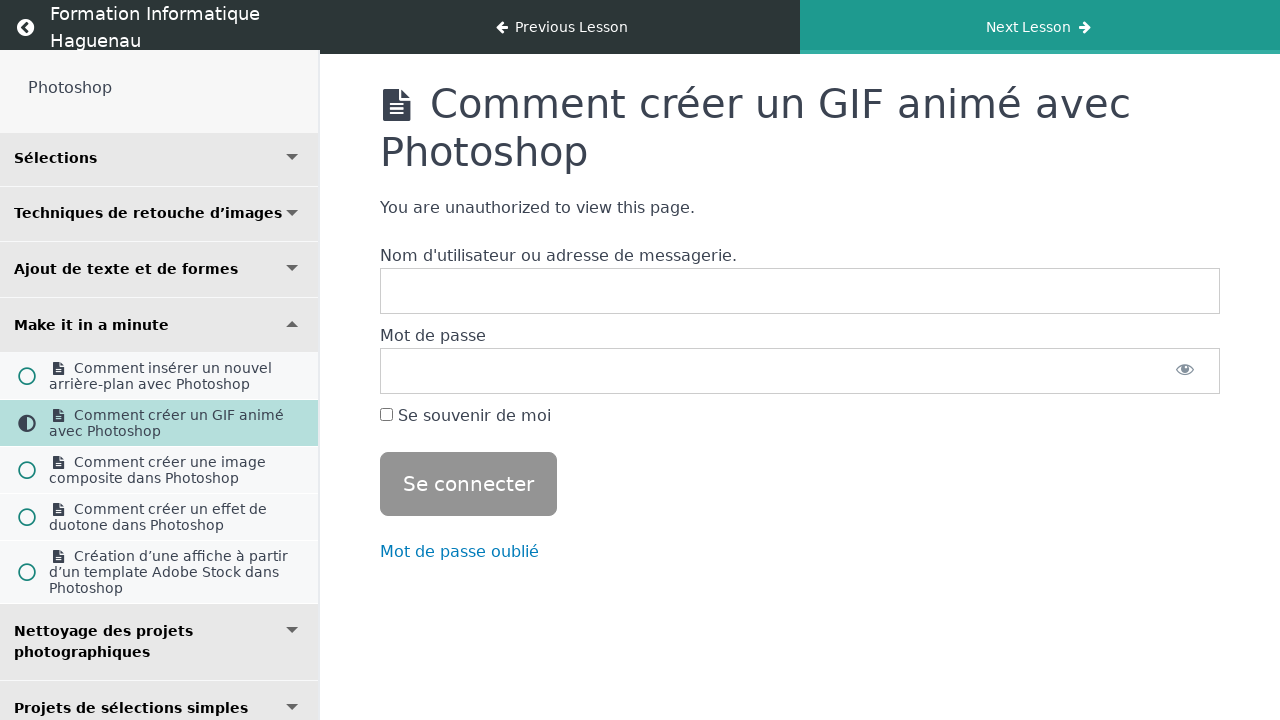

--- FILE ---
content_type: text/html; charset=UTF-8
request_url: https://formation-haguenau.fr/courses/photoshop/lessons/comment-creer-un-gif-anime-avec-photoshop/
body_size: 24445
content:
<!DOCTYPE html>
<html lang="fr-FR">

<head>
  <meta charset="UTF-8">
  <meta name="viewport" content="width=device-width, initial-scale=1">
  <link rel="profile" href="https://gmpg.org/xfn/11">

  <meta name='robots' content='index, follow, max-image-preview:large, max-snippet:-1, max-video-preview:-1' />
	<style>img:is([sizes="auto" i], [sizes^="auto," i]) { contain-intrinsic-size: 3000px 1500px }</style>
	<!-- Google tag (gtag.js) consent mode dataLayer added by Site Kit -->
<script id="google_gtagjs-js-consent-mode-data-layer">
window.dataLayer = window.dataLayer || [];function gtag(){dataLayer.push(arguments);}
gtag('consent', 'default', {"ad_personalization":"denied","ad_storage":"denied","ad_user_data":"denied","analytics_storage":"denied","functionality_storage":"denied","security_storage":"denied","personalization_storage":"denied","region":["AT","BE","BG","CH","CY","CZ","DE","DK","EE","ES","FI","FR","GB","GR","HR","HU","IE","IS","IT","LI","LT","LU","LV","MT","NL","NO","PL","PT","RO","SE","SI","SK"],"wait_for_update":500});
window._googlesitekitConsentCategoryMap = {"statistics":["analytics_storage"],"marketing":["ad_storage","ad_user_data","ad_personalization"],"functional":["functionality_storage","security_storage"],"preferences":["personalization_storage"]};
window._googlesitekitConsents = {"ad_personalization":"denied","ad_storage":"denied","ad_user_data":"denied","analytics_storage":"denied","functionality_storage":"denied","security_storage":"denied","personalization_storage":"denied","region":["AT","BE","BG","CH","CY","CZ","DE","DK","EE","ES","FI","FR","GB","GR","HR","HU","IE","IS","IT","LI","LT","LU","LV","MT","NL","NO","PL","PT","RO","SE","SI","SK"],"wait_for_update":500};
</script>
<!-- End Google tag (gtag.js) consent mode dataLayer added by Site Kit -->

	<!-- This site is optimized with the Yoast SEO plugin v26.3 - https://yoast.com/wordpress/plugins/seo/ -->
	<title>Comment créer un GIF animé avec Photoshop - Formation Informatique Haguenau</title>
	<link rel="canonical" href="https://formation-haguenau.fr/courses/photoshop/lessons/comment-creer-un-gif-anime-avec-photoshop/" />
	<meta property="og:locale" content="fr_FR" />
	<meta property="og:type" content="article" />
	<meta property="og:title" content="Comment créer un GIF animé avec Photoshop - Formation Informatique Haguenau" />
	<meta property="og:description" content="You are unauthorized to view this page. Nom d&#039;utilisateur ou adresse de messagerie. Mot de passe Se souvenir de moi &nbsp; &nbsp; Mot de passe oublié" />
	<meta property="og:url" content="https://formation-haguenau.fr/courses/photoshop/lessons/comment-creer-un-gif-anime-avec-photoshop/" />
	<meta property="og:site_name" content="Formation Informatique Haguenau" />
	<meta property="article:publisher" content="https://www.facebook.com/informatiquehaguenau" />
	<meta property="article:modified_time" content="2024-05-30T08:03:06+00:00" />
	<meta property="og:image" content="https://helpx.adobe.com/content/dam/help/fr/photoshop/how-to/animated-gif-photoshop/jcr_content/main-pars/image/01_one-min-gif_960x540_fr.jpg" />
	<meta name="twitter:card" content="summary_large_image" />
	<meta name="twitter:site" content="@NetzInformatiq1" />
	<meta name="twitter:label1" content="Durée de lecture estimée" />
	<meta name="twitter:data1" content="2 minutes" />
	<script type="application/ld+json" class="yoast-schema-graph">{"@context":"https://schema.org","@graph":[{"@type":"WebPage","@id":"https://formation-haguenau.fr/courses/photoshop/lessons/comment-creer-un-gif-anime-avec-photoshop/","url":"https://formation-haguenau.fr/courses/photoshop/lessons/comment-creer-un-gif-anime-avec-photoshop/","name":"Comment créer un GIF animé avec Photoshop - Formation Informatique Haguenau","isPartOf":{"@id":"https://formation-haguenau.fr/#website"},"primaryImageOfPage":{"@id":"https://formation-haguenau.fr/courses/photoshop/lessons/comment-creer-un-gif-anime-avec-photoshop/#primaryimage"},"image":{"@id":"https://formation-haguenau.fr/courses/photoshop/lessons/comment-creer-un-gif-anime-avec-photoshop/#primaryimage"},"thumbnailUrl":"https://helpx.adobe.com/content/dam/help/fr/photoshop/how-to/animated-gif-photoshop/jcr_content/main-pars/image/01_one-min-gif_960x540_fr.jpg","datePublished":"2023-10-05T12:01:05+00:00","dateModified":"2024-05-30T08:03:06+00:00","breadcrumb":{"@id":"https://formation-haguenau.fr/courses/photoshop/lessons/comment-creer-un-gif-anime-avec-photoshop/#breadcrumb"},"inLanguage":"fr-FR","potentialAction":[{"@type":"ReadAction","target":["https://formation-haguenau.fr/courses/photoshop/lessons/comment-creer-un-gif-anime-avec-photoshop/"]}]},{"@type":"ImageObject","inLanguage":"fr-FR","@id":"https://formation-haguenau.fr/courses/photoshop/lessons/comment-creer-un-gif-anime-avec-photoshop/#primaryimage","url":"https://helpx.adobe.com/content/dam/help/fr/photoshop/how-to/animated-gif-photoshop/jcr_content/main-pars/image/01_one-min-gif_960x540_fr.jpg","contentUrl":"https://helpx.adobe.com/content/dam/help/fr/photoshop/how-to/animated-gif-photoshop/jcr_content/main-pars/image/01_one-min-gif_960x540_fr.jpg"},{"@type":"BreadcrumbList","@id":"https://formation-haguenau.fr/courses/photoshop/lessons/comment-creer-un-gif-anime-avec-photoshop/#breadcrumb","itemListElement":[{"@type":"ListItem","position":1,"name":"Accueil","item":"https://formation-haguenau.fr/"},{"@type":"ListItem","position":2,"name":"Comment créer un GIF animé avec Photoshop"}]},{"@type":"WebSite","@id":"https://formation-haguenau.fr/#website","url":"https://formation-haguenau.fr/","name":"Formation Informatique Haguenau","description":"Formation Informatique Haguenau","publisher":{"@id":"https://formation-haguenau.fr/#organization"},"potentialAction":[{"@type":"SearchAction","target":{"@type":"EntryPoint","urlTemplate":"https://formation-haguenau.fr/?s={search_term_string}"},"query-input":{"@type":"PropertyValueSpecification","valueRequired":true,"valueName":"search_term_string"}}],"inLanguage":"fr-FR"},{"@type":"Organization","@id":"https://formation-haguenau.fr/#organization","name":"Formation Informatique Haguenau","url":"https://formation-haguenau.fr/","logo":{"@type":"ImageObject","inLanguage":"fr-FR","@id":"https://formation-haguenau.fr/#/schema/logo/image/","url":"https://formation-haguenau.fr/wp-content/uploads/2023/09/cropped-FIH-couleur2@2x.png","contentUrl":"https://formation-haguenau.fr/wp-content/uploads/2023/09/cropped-FIH-couleur2@2x.png","width":190,"height":190,"caption":"Formation Informatique Haguenau"},"image":{"@id":"https://formation-haguenau.fr/#/schema/logo/image/"},"sameAs":["https://www.facebook.com/informatiquehaguenau","https://x.com/NetzInformatiq1","https://www.instagram.com/netzinformatique/"]}]}</script>
	<!-- / Yoast SEO plugin. -->


<link rel='dns-prefetch' href='//www.googletagmanager.com' />
<link rel="alternate" type="application/rss+xml" title="Formation Informatique Haguenau &raquo; Flux" href="https://formation-haguenau.fr/feed/" />
<link rel="alternate" type="application/rss+xml" title="Formation Informatique Haguenau &raquo; Flux des commentaires" href="https://formation-haguenau.fr/comments/feed/" />
<link rel="alternate" type="text/calendar" title="Formation Informatique Haguenau &raquo; Flux iCal" href="https://formation-haguenau.fr/events/?ical=1" />
<script>
window._wpemojiSettings = {"baseUrl":"https:\/\/s.w.org\/images\/core\/emoji\/16.0.1\/72x72\/","ext":".png","svgUrl":"https:\/\/s.w.org\/images\/core\/emoji\/16.0.1\/svg\/","svgExt":".svg","source":{"concatemoji":"https:\/\/formation-haguenau.fr\/wp-includes\/js\/wp-emoji-release.min.js"}};
/*! This file is auto-generated */
!function(s,n){var o,i,e;function c(e){try{var t={supportTests:e,timestamp:(new Date).valueOf()};sessionStorage.setItem(o,JSON.stringify(t))}catch(e){}}function p(e,t,n){e.clearRect(0,0,e.canvas.width,e.canvas.height),e.fillText(t,0,0);var t=new Uint32Array(e.getImageData(0,0,e.canvas.width,e.canvas.height).data),a=(e.clearRect(0,0,e.canvas.width,e.canvas.height),e.fillText(n,0,0),new Uint32Array(e.getImageData(0,0,e.canvas.width,e.canvas.height).data));return t.every(function(e,t){return e===a[t]})}function u(e,t){e.clearRect(0,0,e.canvas.width,e.canvas.height),e.fillText(t,0,0);for(var n=e.getImageData(16,16,1,1),a=0;a<n.data.length;a++)if(0!==n.data[a])return!1;return!0}function f(e,t,n,a){switch(t){case"flag":return n(e,"\ud83c\udff3\ufe0f\u200d\u26a7\ufe0f","\ud83c\udff3\ufe0f\u200b\u26a7\ufe0f")?!1:!n(e,"\ud83c\udde8\ud83c\uddf6","\ud83c\udde8\u200b\ud83c\uddf6")&&!n(e,"\ud83c\udff4\udb40\udc67\udb40\udc62\udb40\udc65\udb40\udc6e\udb40\udc67\udb40\udc7f","\ud83c\udff4\u200b\udb40\udc67\u200b\udb40\udc62\u200b\udb40\udc65\u200b\udb40\udc6e\u200b\udb40\udc67\u200b\udb40\udc7f");case"emoji":return!a(e,"\ud83e\udedf")}return!1}function g(e,t,n,a){var r="undefined"!=typeof WorkerGlobalScope&&self instanceof WorkerGlobalScope?new OffscreenCanvas(300,150):s.createElement("canvas"),o=r.getContext("2d",{willReadFrequently:!0}),i=(o.textBaseline="top",o.font="600 32px Arial",{});return e.forEach(function(e){i[e]=t(o,e,n,a)}),i}function t(e){var t=s.createElement("script");t.src=e,t.defer=!0,s.head.appendChild(t)}"undefined"!=typeof Promise&&(o="wpEmojiSettingsSupports",i=["flag","emoji"],n.supports={everything:!0,everythingExceptFlag:!0},e=new Promise(function(e){s.addEventListener("DOMContentLoaded",e,{once:!0})}),new Promise(function(t){var n=function(){try{var e=JSON.parse(sessionStorage.getItem(o));if("object"==typeof e&&"number"==typeof e.timestamp&&(new Date).valueOf()<e.timestamp+604800&&"object"==typeof e.supportTests)return e.supportTests}catch(e){}return null}();if(!n){if("undefined"!=typeof Worker&&"undefined"!=typeof OffscreenCanvas&&"undefined"!=typeof URL&&URL.createObjectURL&&"undefined"!=typeof Blob)try{var e="postMessage("+g.toString()+"("+[JSON.stringify(i),f.toString(),p.toString(),u.toString()].join(",")+"));",a=new Blob([e],{type:"text/javascript"}),r=new Worker(URL.createObjectURL(a),{name:"wpTestEmojiSupports"});return void(r.onmessage=function(e){c(n=e.data),r.terminate(),t(n)})}catch(e){}c(n=g(i,f,p,u))}t(n)}).then(function(e){for(var t in e)n.supports[t]=e[t],n.supports.everything=n.supports.everything&&n.supports[t],"flag"!==t&&(n.supports.everythingExceptFlag=n.supports.everythingExceptFlag&&n.supports[t]);n.supports.everythingExceptFlag=n.supports.everythingExceptFlag&&!n.supports.flag,n.DOMReady=!1,n.readyCallback=function(){n.DOMReady=!0}}).then(function(){return e}).then(function(){var e;n.supports.everything||(n.readyCallback(),(e=n.source||{}).concatemoji?t(e.concatemoji):e.wpemoji&&e.twemoji&&(t(e.twemoji),t(e.wpemoji)))}))}((window,document),window._wpemojiSettings);
</script>
<link rel='stylesheet' id='dashicons-css' href='https://formation-haguenau.fr/wp-includes/css/dashicons.min.css' media='all' />
<link rel='stylesheet' id='mp-login-css-css' href='https://formation-haguenau.fr/wp-content/plugins/memberpress/css/ui/login.css' media='all' />
<link rel='stylesheet' id='wp-block-library-css' href='https://formation-haguenau.fr/wp-includes/css/dist/block-library/style.min.css' media='all' />
<style id='global-styles-inline-css'>
:root{--wp--preset--aspect-ratio--square: 1;--wp--preset--aspect-ratio--4-3: 4/3;--wp--preset--aspect-ratio--3-4: 3/4;--wp--preset--aspect-ratio--3-2: 3/2;--wp--preset--aspect-ratio--2-3: 2/3;--wp--preset--aspect-ratio--16-9: 16/9;--wp--preset--aspect-ratio--9-16: 9/16;--wp--preset--color--black: #000000;--wp--preset--color--cyan-bluish-gray: #abb8c3;--wp--preset--color--white: #ffffff;--wp--preset--color--pale-pink: #f78da7;--wp--preset--color--vivid-red: #cf2e2e;--wp--preset--color--luminous-vivid-orange: #ff6900;--wp--preset--color--luminous-vivid-amber: #fcb900;--wp--preset--color--light-green-cyan: #7bdcb5;--wp--preset--color--vivid-green-cyan: #00d084;--wp--preset--color--pale-cyan-blue: #8ed1fc;--wp--preset--color--vivid-cyan-blue: #0693e3;--wp--preset--color--vivid-purple: #9b51e0;--wp--preset--gradient--vivid-cyan-blue-to-vivid-purple: linear-gradient(135deg,rgba(6,147,227,1) 0%,rgb(155,81,224) 100%);--wp--preset--gradient--light-green-cyan-to-vivid-green-cyan: linear-gradient(135deg,rgb(122,220,180) 0%,rgb(0,208,130) 100%);--wp--preset--gradient--luminous-vivid-amber-to-luminous-vivid-orange: linear-gradient(135deg,rgba(252,185,0,1) 0%,rgba(255,105,0,1) 100%);--wp--preset--gradient--luminous-vivid-orange-to-vivid-red: linear-gradient(135deg,rgba(255,105,0,1) 0%,rgb(207,46,46) 100%);--wp--preset--gradient--very-light-gray-to-cyan-bluish-gray: linear-gradient(135deg,rgb(238,238,238) 0%,rgb(169,184,195) 100%);--wp--preset--gradient--cool-to-warm-spectrum: linear-gradient(135deg,rgb(74,234,220) 0%,rgb(151,120,209) 20%,rgb(207,42,186) 40%,rgb(238,44,130) 60%,rgb(251,105,98) 80%,rgb(254,248,76) 100%);--wp--preset--gradient--blush-light-purple: linear-gradient(135deg,rgb(255,206,236) 0%,rgb(152,150,240) 100%);--wp--preset--gradient--blush-bordeaux: linear-gradient(135deg,rgb(254,205,165) 0%,rgb(254,45,45) 50%,rgb(107,0,62) 100%);--wp--preset--gradient--luminous-dusk: linear-gradient(135deg,rgb(255,203,112) 0%,rgb(199,81,192) 50%,rgb(65,88,208) 100%);--wp--preset--gradient--pale-ocean: linear-gradient(135deg,rgb(255,245,203) 0%,rgb(182,227,212) 50%,rgb(51,167,181) 100%);--wp--preset--gradient--electric-grass: linear-gradient(135deg,rgb(202,248,128) 0%,rgb(113,206,126) 100%);--wp--preset--gradient--midnight: linear-gradient(135deg,rgb(2,3,129) 0%,rgb(40,116,252) 100%);--wp--preset--font-size--small: 13px;--wp--preset--font-size--medium: 20px;--wp--preset--font-size--large: 36px;--wp--preset--font-size--x-large: 42px;--wp--preset--spacing--20: 0.44rem;--wp--preset--spacing--30: 0.67rem;--wp--preset--spacing--40: 1rem;--wp--preset--spacing--50: 1.5rem;--wp--preset--spacing--60: 2.25rem;--wp--preset--spacing--70: 3.38rem;--wp--preset--spacing--80: 5.06rem;--wp--preset--shadow--natural: 6px 6px 9px rgba(0, 0, 0, 0.2);--wp--preset--shadow--deep: 12px 12px 50px rgba(0, 0, 0, 0.4);--wp--preset--shadow--sharp: 6px 6px 0px rgba(0, 0, 0, 0.2);--wp--preset--shadow--outlined: 6px 6px 0px -3px rgba(255, 255, 255, 1), 6px 6px rgba(0, 0, 0, 1);--wp--preset--shadow--crisp: 6px 6px 0px rgba(0, 0, 0, 1);}:root { --wp--style--global--content-size: 800px;--wp--style--global--wide-size: 1200px; }:where(body) { margin: 0; }.wp-site-blocks > .alignleft { float: left; margin-right: 2em; }.wp-site-blocks > .alignright { float: right; margin-left: 2em; }.wp-site-blocks > .aligncenter { justify-content: center; margin-left: auto; margin-right: auto; }:where(.wp-site-blocks) > * { margin-block-start: 24px; margin-block-end: 0; }:where(.wp-site-blocks) > :first-child { margin-block-start: 0; }:where(.wp-site-blocks) > :last-child { margin-block-end: 0; }:root { --wp--style--block-gap: 24px; }:root :where(.is-layout-flow) > :first-child{margin-block-start: 0;}:root :where(.is-layout-flow) > :last-child{margin-block-end: 0;}:root :where(.is-layout-flow) > *{margin-block-start: 24px;margin-block-end: 0;}:root :where(.is-layout-constrained) > :first-child{margin-block-start: 0;}:root :where(.is-layout-constrained) > :last-child{margin-block-end: 0;}:root :where(.is-layout-constrained) > *{margin-block-start: 24px;margin-block-end: 0;}:root :where(.is-layout-flex){gap: 24px;}:root :where(.is-layout-grid){gap: 24px;}.is-layout-flow > .alignleft{float: left;margin-inline-start: 0;margin-inline-end: 2em;}.is-layout-flow > .alignright{float: right;margin-inline-start: 2em;margin-inline-end: 0;}.is-layout-flow > .aligncenter{margin-left: auto !important;margin-right: auto !important;}.is-layout-constrained > .alignleft{float: left;margin-inline-start: 0;margin-inline-end: 2em;}.is-layout-constrained > .alignright{float: right;margin-inline-start: 2em;margin-inline-end: 0;}.is-layout-constrained > .aligncenter{margin-left: auto !important;margin-right: auto !important;}.is-layout-constrained > :where(:not(.alignleft):not(.alignright):not(.alignfull)){max-width: var(--wp--style--global--content-size);margin-left: auto !important;margin-right: auto !important;}.is-layout-constrained > .alignwide{max-width: var(--wp--style--global--wide-size);}body .is-layout-flex{display: flex;}.is-layout-flex{flex-wrap: wrap;align-items: center;}.is-layout-flex > :is(*, div){margin: 0;}body .is-layout-grid{display: grid;}.is-layout-grid > :is(*, div){margin: 0;}body{padding-top: 0px;padding-right: 0px;padding-bottom: 0px;padding-left: 0px;}a:where(:not(.wp-element-button)){text-decoration: underline;}:root :where(.wp-element-button, .wp-block-button__link){background-color: #32373c;border-width: 0;color: #fff;font-family: inherit;font-size: inherit;line-height: inherit;padding: calc(0.667em + 2px) calc(1.333em + 2px);text-decoration: none;}.has-black-color{color: var(--wp--preset--color--black) !important;}.has-cyan-bluish-gray-color{color: var(--wp--preset--color--cyan-bluish-gray) !important;}.has-white-color{color: var(--wp--preset--color--white) !important;}.has-pale-pink-color{color: var(--wp--preset--color--pale-pink) !important;}.has-vivid-red-color{color: var(--wp--preset--color--vivid-red) !important;}.has-luminous-vivid-orange-color{color: var(--wp--preset--color--luminous-vivid-orange) !important;}.has-luminous-vivid-amber-color{color: var(--wp--preset--color--luminous-vivid-amber) !important;}.has-light-green-cyan-color{color: var(--wp--preset--color--light-green-cyan) !important;}.has-vivid-green-cyan-color{color: var(--wp--preset--color--vivid-green-cyan) !important;}.has-pale-cyan-blue-color{color: var(--wp--preset--color--pale-cyan-blue) !important;}.has-vivid-cyan-blue-color{color: var(--wp--preset--color--vivid-cyan-blue) !important;}.has-vivid-purple-color{color: var(--wp--preset--color--vivid-purple) !important;}.has-black-background-color{background-color: var(--wp--preset--color--black) !important;}.has-cyan-bluish-gray-background-color{background-color: var(--wp--preset--color--cyan-bluish-gray) !important;}.has-white-background-color{background-color: var(--wp--preset--color--white) !important;}.has-pale-pink-background-color{background-color: var(--wp--preset--color--pale-pink) !important;}.has-vivid-red-background-color{background-color: var(--wp--preset--color--vivid-red) !important;}.has-luminous-vivid-orange-background-color{background-color: var(--wp--preset--color--luminous-vivid-orange) !important;}.has-luminous-vivid-amber-background-color{background-color: var(--wp--preset--color--luminous-vivid-amber) !important;}.has-light-green-cyan-background-color{background-color: var(--wp--preset--color--light-green-cyan) !important;}.has-vivid-green-cyan-background-color{background-color: var(--wp--preset--color--vivid-green-cyan) !important;}.has-pale-cyan-blue-background-color{background-color: var(--wp--preset--color--pale-cyan-blue) !important;}.has-vivid-cyan-blue-background-color{background-color: var(--wp--preset--color--vivid-cyan-blue) !important;}.has-vivid-purple-background-color{background-color: var(--wp--preset--color--vivid-purple) !important;}.has-black-border-color{border-color: var(--wp--preset--color--black) !important;}.has-cyan-bluish-gray-border-color{border-color: var(--wp--preset--color--cyan-bluish-gray) !important;}.has-white-border-color{border-color: var(--wp--preset--color--white) !important;}.has-pale-pink-border-color{border-color: var(--wp--preset--color--pale-pink) !important;}.has-vivid-red-border-color{border-color: var(--wp--preset--color--vivid-red) !important;}.has-luminous-vivid-orange-border-color{border-color: var(--wp--preset--color--luminous-vivid-orange) !important;}.has-luminous-vivid-amber-border-color{border-color: var(--wp--preset--color--luminous-vivid-amber) !important;}.has-light-green-cyan-border-color{border-color: var(--wp--preset--color--light-green-cyan) !important;}.has-vivid-green-cyan-border-color{border-color: var(--wp--preset--color--vivid-green-cyan) !important;}.has-pale-cyan-blue-border-color{border-color: var(--wp--preset--color--pale-cyan-blue) !important;}.has-vivid-cyan-blue-border-color{border-color: var(--wp--preset--color--vivid-cyan-blue) !important;}.has-vivid-purple-border-color{border-color: var(--wp--preset--color--vivid-purple) !important;}.has-vivid-cyan-blue-to-vivid-purple-gradient-background{background: var(--wp--preset--gradient--vivid-cyan-blue-to-vivid-purple) !important;}.has-light-green-cyan-to-vivid-green-cyan-gradient-background{background: var(--wp--preset--gradient--light-green-cyan-to-vivid-green-cyan) !important;}.has-luminous-vivid-amber-to-luminous-vivid-orange-gradient-background{background: var(--wp--preset--gradient--luminous-vivid-amber-to-luminous-vivid-orange) !important;}.has-luminous-vivid-orange-to-vivid-red-gradient-background{background: var(--wp--preset--gradient--luminous-vivid-orange-to-vivid-red) !important;}.has-very-light-gray-to-cyan-bluish-gray-gradient-background{background: var(--wp--preset--gradient--very-light-gray-to-cyan-bluish-gray) !important;}.has-cool-to-warm-spectrum-gradient-background{background: var(--wp--preset--gradient--cool-to-warm-spectrum) !important;}.has-blush-light-purple-gradient-background{background: var(--wp--preset--gradient--blush-light-purple) !important;}.has-blush-bordeaux-gradient-background{background: var(--wp--preset--gradient--blush-bordeaux) !important;}.has-luminous-dusk-gradient-background{background: var(--wp--preset--gradient--luminous-dusk) !important;}.has-pale-ocean-gradient-background{background: var(--wp--preset--gradient--pale-ocean) !important;}.has-electric-grass-gradient-background{background: var(--wp--preset--gradient--electric-grass) !important;}.has-midnight-gradient-background{background: var(--wp--preset--gradient--midnight) !important;}.has-small-font-size{font-size: var(--wp--preset--font-size--small) !important;}.has-medium-font-size{font-size: var(--wp--preset--font-size--medium) !important;}.has-large-font-size{font-size: var(--wp--preset--font-size--large) !important;}.has-x-large-font-size{font-size: var(--wp--preset--font-size--x-large) !important;}
:root :where(.wp-block-pullquote){font-size: 1.5em;line-height: 1.6;}
</style>
<link rel='stylesheet' id='mpcs-fontello-styles-css' href='https://formation-haguenau.fr/wp-content/plugins/memberpress-courses/public/fonts/fontello/css/mp-courses.css' media='all' />
<link rel='stylesheet' id='mpcs-lesson-css-css' href='https://formation-haguenau.fr/wp-content/plugins/memberpress-courses/public/css/lesson.css' media='all' />
<link rel='stylesheet' id='mpcs-classroom-css' href='https://formation-haguenau.fr/wp-content/plugins/memberpress-courses/public/css/classroom.css' media='all' />
<link rel='stylesheet' id='elementor-gf-local-ruda-css' href='https://formation-haguenau.fr/wp-content/uploads/elementor/google-fonts/css/ruda.css' media='all' />
<link rel='stylesheet' id='elementor-gf-local-biryani-css' href='https://formation-haguenau.fr/wp-content/uploads/elementor/google-fonts/css/biryani.css' media='all' />
<link rel='stylesheet' id='elementor-gf-local-urbanist-css' href='https://formation-haguenau.fr/wp-content/uploads/elementor/google-fonts/css/urbanist.css' media='all' />
<link rel='stylesheet' id='elementor-gf-local-barlow-css' href='https://formation-haguenau.fr/wp-content/uploads/elementor/google-fonts/css/barlow.css' media='all' />
<link rel='stylesheet' id='elementor-icons-shared-0-css' href='https://formation-haguenau.fr/wp-content/plugins/elementor/assets/lib/font-awesome/css/fontawesome.min.css' media='all' />
<link rel='stylesheet' id='elementor-icons-fa-solid-css' href='https://formation-haguenau.fr/wp-content/plugins/elementor/assets/lib/font-awesome/css/solid.min.css' media='all' />
<link rel='stylesheet' id='elementor-icons-fa-brands-css' href='https://formation-haguenau.fr/wp-content/plugins/elementor/assets/lib/font-awesome/css/brands.min.css' media='all' />
<script src="https://formation-haguenau.fr/wp-includes/js/jquery/jquery.min.js" id="jquery-core-js"></script>
<script src="https://formation-haguenau.fr/wp-includes/js/jquery/jquery-migrate.min.js" id="jquery-migrate-js"></script>
<script src='https://formation-haguenau.fr/wp-content/plugins/the-events-calendar/common/build/js/underscore-before.js'></script>
<script src="https://formation-haguenau.fr/wp-includes/js/underscore.min.js" id="underscore-js"></script>
<script src='https://formation-haguenau.fr/wp-content/plugins/the-events-calendar/common/build/js/underscore-after.js'></script>
<script src="https://formation-haguenau.fr/wp-includes/js/dist/hooks.min.js" id="wp-hooks-js"></script>
<script src="https://formation-haguenau.fr/wp-includes/js/dist/i18n.min.js" id="wp-i18n-js"></script>
<script id="wp-i18n-js-after">
wp.i18n.setLocaleData( { 'text direction\u0004ltr': [ 'ltr' ] } );
</script>
<script src="https://formation-haguenau.fr/wp-content/plugins/memberpress/js/login.js" id="mepr-login-js-js"></script>

<!-- Extrait de code de la balise Google (gtag.js) ajouté par Site Kit -->
<!-- Extrait Google Analytics ajouté par Site Kit -->
<script src="https://www.googletagmanager.com/gtag/js?id=G-590D5JJG4V" id="google_gtagjs-js" async></script>
<script id="google_gtagjs-js-after">
window.dataLayer = window.dataLayer || [];function gtag(){dataLayer.push(arguments);}
gtag("set","linker",{"domains":["formation-haguenau.fr"]});
gtag("js", new Date());
gtag("set", "developer_id.dZTNiMT", true);
gtag("config", "G-590D5JJG4V");
</script>
<script id="mpcs-lesson-js-extra">
var mpcs_locals = {"ajaxurl":"https:\/\/formation-haguenau.fr\/wp-admin\/admin-ajax.php","progress_nonce":"cd4a910f6a"};
</script>
<script src="https://formation-haguenau.fr/wp-content/plugins/memberpress-courses/public/js/lesson.js" id="mpcs-lesson-js"></script>
<script src="https://formation-haguenau.fr/wp-content/plugins/memberpress-courses/public/js/classroom.js" id="mpcs-classroom-js-js"></script>
<link rel="https://api.w.org/" href="https://formation-haguenau.fr/wp-json/" /><link rel="alternate" title="JSON" type="application/json" href="https://formation-haguenau.fr/wp-json/wp/v2/mpcs-lesson/4295" /><link rel="EditURI" type="application/rsd+xml" title="RSD" href="https://formation-haguenau.fr/xmlrpc.php?rsd" />

<link rel='shortlink' href='https://formation-haguenau.fr/?p=4295' />
<link rel="alternate" title="oEmbed (JSON)" type="application/json+oembed" href="https://formation-haguenau.fr/wp-json/oembed/1.0/embed?url=https%3A%2F%2Fformation-haguenau.fr%2Fcourses%2Fphotoshop%2Flessons%2Fcomment-creer-un-gif-anime-avec-photoshop%2F" />
<link rel="alternate" title="oEmbed (XML)" type="text/xml+oembed" href="https://formation-haguenau.fr/wp-json/oembed/1.0/embed?url=https%3A%2F%2Fformation-haguenau.fr%2Fcourses%2Fphotoshop%2Flessons%2Fcomment-creer-un-gif-anime-avec-photoshop%2F&#038;format=xml" />
<meta name="generator" content="Site Kit by Google 1.170.0" /><!-- Google Tag Manager -->
<script>(function(w,d,s,l,i){w[l]=w[l]||[];w[l].push({'gtm.start':
new Date().getTime(),event:'gtm.js'});var f=d.getElementsByTagName(s)[0],
j=d.createElement(s),dl=l!='dataLayer'?'&l='+l:'';j.async=true;j.src=
'https://www.googletagmanager.com/gtm.js?id='+i+dl;f.parentNode.insertBefore(j,f);
})(window,document,'script','dataLayer','GTM-5BQQ77S9');</script>
<!-- End Google Tag Manager -->    <style type="text/css">

      .mpcs-classroom .nav-back i,
      .mpcs-classroom .navbar-section a.btn,
      .mpcs-classroom .navbar-section button,
      .mpcs-classroom div#mpcs-lesson-navigation button,
      .mpcs-classroom #mpcs-classroom-next-lesson-link,
      .mpcs-classroom #next_lesson_link {
        color: rgba(255, 255, 255) !important;
      }

      .mpcs-classroom .navbar-section .dropdown .menu a {
        color: #333;
      }

      .mpcs-classroom .mpcs-progress-ring {
        background-color: rgba(29, 166, 154) !important;
      }

      .mpcs-classroom .mpcs-course-filter .dropdown .btn span,
      .mpcs-classroom .mpcs-course-filter .dropdown .btn i,
      .mpcs-classroom .mpcs-course-filter .input-group .input-group-btn,
      .mpcs-classroom .mpcs-course-filter .input-group .mpcs-search,
      .mpcs-classroom .mpcs-course-filter .input-group input[type=text],
      .mpcs-classroom .mpcs-course-filter .dropdown a,
      .mpcs-classroom .pagination,
      .mpcs-classroom .pagination i,
      .mpcs-classroom .pagination a {
        color: rgba(44, 54, 55) !important;
        border-color: rgba(44, 54, 55) !important;
      }

      /* body.mpcs-classroom a{
        color: rgba();
      } */

      #mpcs-navbar,
      #mpcs-navbar button#mpcs-classroom-previous-lesson-link,
      #mpcs-navbar button#mpcs-classroom-previous-lesson-link:hover,
      .mpcs-classroom div#mpcs-lesson-navigation button#previous_lesson_link,
      .mpcs-classroom div#mpcs-lesson-navigation button#previous_lesson_link:hover,
      .mpcs-classroom a#mpcs-classroom-previous-lesson-link,
      .mpcs-classroom a#mpcs-classroom-previous-lesson-link:hover,
      .mpcs-classroom a#previous_lesson_link,
      .mpcs-classroom a#previous_lesson_link:hover,
      .mpcs-classroom #mpcs-navbar #mpcs-lesson-navigation > a#mpcs-classroom-previous-lesson-link,
      .mpcs-classroom #mpcs-navbar #mpcs-lesson-navigation > a#mpcs-classroom-previous-lesson-link:hover,
      .mpcs-classroom #mpcs-lesson-navigation a#previous_lesson_link,
      .mpcs-classroom #mpcs-lesson-navigation a#previous_lesson_link:hover,
      .mpcs-classroom div#mpcs-lesson-navigation a#previous_lesson_link,
      .mpcs-classroom div#mpcs-lesson-navigation a#previous_lesson_link:hover {
        background: rgba(44, 54, 55);
      }

      .course-progress .user-progress,
      .btn-green,
      #mpcs-navbar button:not(#mpcs-classroom-previous-lesson-link),
      .mpcs-classroom div#mpcs-lesson-navigation button:not(#previous_lesson_link),
      .mpcs-classroom #mpcs-quiz-navigation button:focus,
      .mpcs-classroom #mpcs-quiz-navigation button:hover,
      .mpcs-classroom div#mpcs-lesson-navigation a:not(#previous_lesson_link),
      .mpcs-classroom #mpcs-navbar #mpcs-lesson-navigation > a:not(#mpcs-classroom-previous-lesson-link) {
        background: rgba(29, 166, 154, 0.9);
      }

      .btn-green:hover,
      #mpcs-navbar button:not(#mpcs-classroom-previous-lesson-link):focus,
      #mpcs-navbar button:not(#mpcs-classroom-previous-lesson-link):hover,
      .mpcs-classroom div#mpcs-lesson-navigation button:not(#previous_lesson_link):focus,
      .mpcs-classroom div#mpcs-lesson-navigation button:not(#previous_lesson_link):hover,
      .mpcs-classroom #mpcs-quiz-navigation button,
      .mpcs-classroom div#mpcs-lesson-navigation a:not(#previous_lesson_link):hover,
      .mpcs-classroom #mpcs-navbar #mpcs-lesson-navigation > a:not(#mpcs-classroom-previous-lesson-link):hover {
        background: rgba(29, 166, 154);
      }

      .btn-green{border: rgba(29, 166, 154)}

      .course-progress .progress-text,
      .mpcs-lesson i.mpcs-circle-regular {
        color: rgba(23, 132, 123);
      }

      #mpcs-main #bookmark, .mpcs-lesson.current{background: rgba(29, 166, 154, 0.3)}

      .mpcs-instructor .tile-subtitle{
        color: rgba(29, 166, 154, 1);
      }

      .mpcs-classroom .mpcs-quiz-question-feedback {
        border-top-color: rgba(29, 166, 154, 1);
        border-bottom-color: rgba(29, 166, 154, 1);
      }

    </style>
        <meta name="tec-api-version" content="v1"><meta name="tec-api-origin" content="https://formation-haguenau.fr"><link rel="alternate" href="https://formation-haguenau.fr/wp-json/tribe/events/v1/" /><meta name="generator" content="Elementor 3.34.1; features: additional_custom_breakpoints; settings: css_print_method-external, google_font-enabled, font_display-auto">
<!-- Google tag (gtag.js) -->
<script async src="https://www.googletagmanager.com/gtag/js?id=G-590D5JJG4V">
</script>
<script>
  window.dataLayer = window.dataLayer || [];
  function gtag(){dataLayer.push(arguments);}
  gtag('js', new Date());

  gtag('config', 'G-590D5JJG4V');
</script>
			<style>
				.e-con.e-parent:nth-of-type(n+4):not(.e-lazyloaded):not(.e-no-lazyload),
				.e-con.e-parent:nth-of-type(n+4):not(.e-lazyloaded):not(.e-no-lazyload) * {
					background-image: none !important;
				}
				@media screen and (max-height: 1024px) {
					.e-con.e-parent:nth-of-type(n+3):not(.e-lazyloaded):not(.e-no-lazyload),
					.e-con.e-parent:nth-of-type(n+3):not(.e-lazyloaded):not(.e-no-lazyload) * {
						background-image: none !important;
					}
				}
				@media screen and (max-height: 640px) {
					.e-con.e-parent:nth-of-type(n+2):not(.e-lazyloaded):not(.e-no-lazyload),
					.e-con.e-parent:nth-of-type(n+2):not(.e-lazyloaded):not(.e-no-lazyload) * {
						background-image: none !important;
					}
				}
			</style>
			<link rel="icon" href="https://formation-haguenau.fr/wp-content/uploads/2023/09/cropped-FIH-couleur2@2x-1-32x32.png" sizes="32x32" />
<link rel="icon" href="https://formation-haguenau.fr/wp-content/uploads/2023/09/cropped-FIH-couleur2@2x-1-192x192.png" sizes="192x192" />
<link rel="apple-touch-icon" href="https://formation-haguenau.fr/wp-content/uploads/2023/09/cropped-FIH-couleur2@2x-1-180x180.png" />
<meta name="msapplication-TileImage" content="https://formation-haguenau.fr/wp-content/uploads/2023/09/cropped-FIH-couleur2@2x-1-270x270.png" />
  </head>

<body class="wp-singular mpcs-lesson-template-default single single-mpcs-lesson postid-4295 wp-custom-logo wp-embed-responsive wp-theme-hello-elementor mpcs-classroom mpcs-sidebar-with-accordion tribe-no-js ally-default hello-elementor-default elementor-default elementor-kit-5">

<header id="mpcs-navbar" class="navbar">
  
  <!-- Logo & Back Button -->
  <section class="navbar-section">
    <a href="https://formation-haguenau.fr/courses/photoshop/" class="btn nav-back" title="Return to course: Photoshop">
      <span class="screen-reader-text">Return to course: Photoshop</span>
      <i class="mpcs-angle-circled-left"></i>
    </a>
    <a href="https://formation-haguenau.fr" class="navbar-brand site-branding">
      <span>Formation Informatique Haguenau</span>    </a>
  </section>

  <!-- Show Prev/Next Lesson buttons -->
  
<section class="navbar-section" id="mpcs-lesson-navigation">
      <a id="mpcs-classroom-previous-lesson-link" href="https://formation-haguenau.fr/courses/photoshop/lessons/comment-inserer-un-nouvel-arriere-plan-avec-photoshop/" data-href="https://formation-haguenau.fr/courses/photoshop/lessons/comment-inserer-un-nouvel-arriere-plan-avec-photoshop/" class="">
        <span class="hide-md"><i class="mpcs-left-big"></i> Previous Lesson</span><span class="show-md"><i class="mpcs-left-big"></i> Previous</span>    </a>
  
      <a id="mpcs-classroom-next-lesson-link" href="https://formation-haguenau.fr/courses/photoshop/lessons/comment-creer-une-image-composite-dans-photoshop/" data-href="https://formation-haguenau.fr/courses/photoshop/lessons/comment-creer-une-image-composite-dans-photoshop/" data-value="4295" class="">
        <span class="show-md">Next <i class="mpcs-right-big"></i></span><span class="hide-md">Next Lesson <i class="mpcs-right-big"></i></span>    </a>
    <button class="btn sidebar-open show-sm" aria-label="Toggle sidebar">
    <i class="mpcs-th-list"></i>
  </button>
</section>

    </header>
    <div class="entry entry-content">
      <div class="columns col-gapless" style="flex-grow: 1;">
        <aside id="mpcs-sidebar" class="column col-3 col-md-4 col-sm-12 hide-sm pl-0">
          <div id="mpcs-sidebar-navbar" class="show-sm">
            <a class="btn sidebar-close">
              <i class="mpcs-cancel"></i>
            </a>
          </div>

          <div class="mpcs-sidebar-wrapper">

  
  <div id="mpcs-sidebar-header">
    <!-- Featured Image -->
    
    <!-- Progress -->
    <div class="course-progress">
      <h2>
  <a href="https://formation-haguenau.fr/courses/photoshop/" class="text-black">  Photoshop  </a></h2>
    </div>

  </div>
  <nav class="mpcs-sidebar-content">

    <!-- Menu -->
    
  <div id="section1" class="mpcs-section">
    <button id="mpcs-section-header-121" class="mpcs-section-header" aria-expanded="false" aria-controls="mpcs-lessons-121">
      <div class="mpcs-section-title">
        <span class="mpcs-section-title-text">Photoshop</span>
      </div>
          </button> <!-- mpcs-section-header -->
    <ul id="mpcs-lessons-121" class="mpcs-lessons" aria-labelledby="mpcs-section-header-121">
                            <li id="mpcs-lesson-3939" class="mpcs-lesson ">

                              <a href="https://formation-haguenau.fr/courses/photoshop/lessons/phoyoshop/" class="mpcs-lesson-row-link">
                                <div class="mpcs-lesson-progress">
                                          <span class="mpcs-lesson-not-complete"><i class="mpcs-circle-regular"></i></span>
                                      </div>
                <div class="mpcs-lesson-link">
                  <i class="mpcs-lesson-icon"></i>
                      Photoshop                                      </div>
                <div class="mpcs-lesson-button">

                      
                </div>
                                  </a>
                              </li>
            
          </ul> <!-- mpcs-lessons -->
  </div> <!-- mpcs-section -->
  <div id="section2" class="mpcs-section">
    <button id="mpcs-section-header-133" class="mpcs-section-header" aria-expanded="false" aria-controls="mpcs-lessons-133">
      <div class="mpcs-section-title">
        <span class="mpcs-section-title-text">Initiation à Photoshop</span>
      </div>
          </button> <!-- mpcs-section-header -->
    <ul id="mpcs-lessons-133" class="mpcs-lessons" aria-labelledby="mpcs-section-header-133">
                            <li id="mpcs-lesson-3989" class="mpcs-lesson ">

                              <a href="https://formation-haguenau.fr/courses/photoshop/lessons/decouverte-de-photoshop/" class="mpcs-lesson-row-link">
                                <div class="mpcs-lesson-progress">
                                          <span class="mpcs-lesson-not-complete"><i class="mpcs-circle-regular"></i></span>
                                      </div>
                <div class="mpcs-lesson-link">
                  <i class="mpcs-lesson-icon"></i>
                      Découverte de Photoshop                                      </div>
                <div class="mpcs-lesson-button">

                      
                </div>
                                  </a>
                              </li>
            
                            <li id="mpcs-lesson-3991" class="mpcs-lesson ">

                              <a href="https://formation-haguenau.fr/courses/photoshop/lessons/reglage-de-la-qualite-dune-image/" class="mpcs-lesson-row-link">
                                <div class="mpcs-lesson-progress">
                                          <span class="mpcs-lesson-not-complete"><i class="mpcs-circle-regular"></i></span>
                                      </div>
                <div class="mpcs-lesson-link">
                  <i class="mpcs-lesson-icon"></i>
                      Réglage de la qualité d&#039;une image                                      </div>
                <div class="mpcs-lesson-button">

                      
                </div>
                                  </a>
                              </li>
            
                            <li id="mpcs-lesson-4063" class="mpcs-lesson ">

                              <a href="https://formation-haguenau.fr/courses/photoshop/lessons/utilisation/" class="mpcs-lesson-row-link">
                                <div class="mpcs-lesson-progress">
                                          <span class="mpcs-lesson-not-complete"><i class="mpcs-circle-regular"></i></span>
                                      </div>
                <div class="mpcs-lesson-link">
                  <i class="mpcs-lesson-icon"></i>
                      Utilisation de couleurs                                      </div>
                <div class="mpcs-lesson-button">

                      
                </div>
                                  </a>
                              </li>
            
                            <li id="mpcs-lesson-4065" class="mpcs-lesson ">

                              <a href="https://formation-haguenau.fr/courses/photoshop/lessons/application-de-filtres/" class="mpcs-lesson-row-link">
                                <div class="mpcs-lesson-progress">
                                          <span class="mpcs-lesson-not-complete"><i class="mpcs-circle-regular"></i></span>
                                      </div>
                <div class="mpcs-lesson-link">
                  <i class="mpcs-lesson-icon"></i>
                      Application de filtres                                      </div>
                <div class="mpcs-lesson-button">

                      
                </div>
                                  </a>
                              </li>
            
                            <li id="mpcs-lesson-4071" class="mpcs-lesson ">

                              <a href="https://formation-haguenau.fr/courses/photoshop/lessons/redimensionnement-dune-image/" class="mpcs-lesson-row-link">
                                <div class="mpcs-lesson-progress">
                                          <span class="mpcs-lesson-not-complete"><i class="mpcs-circle-regular"></i></span>
                                      </div>
                <div class="mpcs-lesson-link">
                  <i class="mpcs-lesson-icon"></i>
                      Redimensionnement d’une image                                      </div>
                <div class="mpcs-lesson-button">

                      
                </div>
                                  </a>
                              </li>
            
                            <li id="mpcs-lesson-4073" class="mpcs-lesson ">

                              <a href="https://formation-haguenau.fr/courses/photoshop/lessons/selections/" class="mpcs-lesson-row-link">
                                <div class="mpcs-lesson-progress">
                                          <span class="mpcs-lesson-not-complete"><i class="mpcs-circle-regular"></i></span>
                                      </div>
                <div class="mpcs-lesson-link">
                  <i class="mpcs-lesson-icon"></i>
                      Sélections                                      </div>
                <div class="mpcs-lesson-button">

                      
                </div>
                                  </a>
                              </li>
            
                            <li id="mpcs-lesson-4076" class="mpcs-lesson ">

                              <a href="https://formation-haguenau.fr/courses/photoshop/lessons/ajout-de-texte-et-de-formes/" class="mpcs-lesson-row-link">
                                <div class="mpcs-lesson-progress">
                                          <span class="mpcs-lesson-not-complete"><i class="mpcs-circle-regular"></i></span>
                                      </div>
                <div class="mpcs-lesson-link">
                  <i class="mpcs-lesson-icon"></i>
                      Ajout de texte et de formes                                      </div>
                <div class="mpcs-lesson-button">

                      
                </div>
                                  </a>
                              </li>
            
                            <li id="mpcs-lesson-4078" class="mpcs-lesson ">

                              <a href="https://formation-haguenau.fr/courses/photoshop/lessons/utilisation-de-calques/" class="mpcs-lesson-row-link">
                                <div class="mpcs-lesson-progress">
                                          <span class="mpcs-lesson-not-complete"><i class="mpcs-circle-regular"></i></span>
                                      </div>
                <div class="mpcs-lesson-link">
                  <i class="mpcs-lesson-icon"></i>
                      Utilisation de calques                                      </div>
                <div class="mpcs-lesson-button">

                      
                </div>
                                  </a>
                              </li>
            
                            <li id="mpcs-lesson-4082" class="mpcs-lesson ">

                              <a href="https://formation-haguenau.fr/courses/photoshop/lessons/retouche-dimages/" class="mpcs-lesson-row-link">
                                <div class="mpcs-lesson-progress">
                                          <span class="mpcs-lesson-not-complete"><i class="mpcs-circle-regular"></i></span>
                                      </div>
                <div class="mpcs-lesson-link">
                  <i class="mpcs-lesson-icon"></i>
                      Retouche d’images                                      </div>
                <div class="mpcs-lesson-button">

                      
                </div>
                                  </a>
                              </li>
            
                            <li id="mpcs-lesson-4083" class="mpcs-lesson ">

                              <a href="https://formation-haguenau.fr/courses/photoshop/lessons/association-dimages/" class="mpcs-lesson-row-link">
                                <div class="mpcs-lesson-progress">
                                          <span class="mpcs-lesson-not-complete"><i class="mpcs-circle-regular"></i></span>
                                      </div>
                <div class="mpcs-lesson-link">
                  <i class="mpcs-lesson-icon"></i>
                      Association d’images                                      </div>
                <div class="mpcs-lesson-button">

                      
                </div>
                                  </a>
                              </li>
            
          </ul> <!-- mpcs-lessons -->
  </div> <!-- mpcs-section -->
  <div id="section3" class="mpcs-section">
    <button id="mpcs-section-header-134" class="mpcs-section-header" aria-expanded="false" aria-controls="mpcs-lessons-134">
      <div class="mpcs-section-title">
        <span class="mpcs-section-title-text">Pour commencer : tutoriel sur la retouche photo</span>
      </div>
          </button> <!-- mpcs-section-header -->
    <ul id="mpcs-lessons-134" class="mpcs-lessons" aria-labelledby="mpcs-section-header-134">
                            <li id="mpcs-lesson-4086" class="mpcs-lesson ">

                              <a href="https://formation-haguenau.fr/courses/photoshop/lessons/criteres-de-qualite-dune-photo/" class="mpcs-lesson-row-link">
                                <div class="mpcs-lesson-progress">
                                          <span class="mpcs-lesson-not-complete"><i class="mpcs-circle-regular"></i></span>
                                      </div>
                <div class="mpcs-lesson-link">
                  <i class="mpcs-lesson-icon"></i>
                      Critères de qualité d&#039;une photo                                      </div>
                <div class="mpcs-lesson-button">

                      
                </div>
                                  </a>
                              </li>
            
                            <li id="mpcs-lesson-4087" class="mpcs-lesson ">

                              <a href="https://formation-haguenau.fr/courses/photoshop/lessons/eclaircissement-ou-assombrissement-dune-image/" class="mpcs-lesson-row-link">
                                <div class="mpcs-lesson-progress">
                                          <span class="mpcs-lesson-not-complete"><i class="mpcs-circle-regular"></i></span>
                                      </div>
                <div class="mpcs-lesson-link">
                  <i class="mpcs-lesson-icon"></i>
                      Éclaircissement ou assombrissement d&#039;une image                                      </div>
                <div class="mpcs-lesson-button">

                      
                </div>
                                  </a>
                              </li>
            
                            <li id="mpcs-lesson-4088" class="mpcs-lesson ">

                              <a href="https://formation-haguenau.fr/courses/photoshop/lessons/techniques-essentielles-pour-retoucher-des-photos/" class="mpcs-lesson-row-link">
                                <div class="mpcs-lesson-progress">
                                          <span class="mpcs-lesson-not-complete"><i class="mpcs-circle-regular"></i></span>
                                      </div>
                <div class="mpcs-lesson-link">
                  <i class="mpcs-lesson-icon"></i>
                      Techniques essentielles pour retoucher des photos                                      </div>
                <div class="mpcs-lesson-button">

                      
                </div>
                                  </a>
                              </li>
            
                            <li id="mpcs-lesson-4089" class="mpcs-lesson ">

                              <a href="https://formation-haguenau.fr/courses/photoshop/lessons/quatre-bonnes-raisons-de-recadrer-votre-photo/" class="mpcs-lesson-row-link">
                                <div class="mpcs-lesson-progress">
                                          <span class="mpcs-lesson-not-complete"><i class="mpcs-circle-regular"></i></span>
                                      </div>
                <div class="mpcs-lesson-link">
                  <i class="mpcs-lesson-icon"></i>
                      Quatre bonnes raisons de recadrer votre photo                                      </div>
                <div class="mpcs-lesson-button">

                      
                </div>
                                  </a>
                              </li>
            
                            <li id="mpcs-lesson-4093" class="mpcs-lesson ">

                              <a href="https://formation-haguenau.fr/courses/photoshop/lessons/utilisation-de-la-couleur-pour-modifier-laspect-dune-photo/" class="mpcs-lesson-row-link">
                                <div class="mpcs-lesson-progress">
                                          <span class="mpcs-lesson-not-complete"><i class="mpcs-circle-regular"></i></span>
                                      </div>
                <div class="mpcs-lesson-link">
                  <i class="mpcs-lesson-icon"></i>
                      Utilisation de la couleur pour modifier l&#039;aspect d&#039;une photo                                      </div>
                <div class="mpcs-lesson-button">

                      
                </div>
                                  </a>
                              </li>
            
                            <li id="mpcs-lesson-4094" class="mpcs-lesson ">

                              <a href="https://formation-haguenau.fr/courses/photoshop/lessons/suppression-de-taches-dobjets-et-de-personnes-de-vos-photos/" class="mpcs-lesson-row-link">
                                <div class="mpcs-lesson-progress">
                                          <span class="mpcs-lesson-not-complete"><i class="mpcs-circle-regular"></i></span>
                                      </div>
                <div class="mpcs-lesson-link">
                  <i class="mpcs-lesson-icon"></i>
                      Suppression de taches, d&#039;objets et de personnes de vos photos                                      </div>
                <div class="mpcs-lesson-button">

                      
                </div>
                                  </a>
                              </li>
            
          </ul> <!-- mpcs-lessons -->
  </div> <!-- mpcs-section -->
  <div id="section4" class="mpcs-section">
    <button id="mpcs-section-header-135" class="mpcs-section-header" aria-expanded="false" aria-controls="mpcs-lessons-135">
      <div class="mpcs-section-title">
        <span class="mpcs-section-title-text">Pour commencer : tutoriel sur la création d&#039;effets</span>
      </div>
          </button> <!-- mpcs-section-header -->
    <ul id="mpcs-lessons-135" class="mpcs-lessons" aria-labelledby="mpcs-section-header-135">
                            <li id="mpcs-lesson-4108" class="mpcs-lesson ">

                              <a href="https://formation-haguenau.fr/courses/photoshop/lessons/creation-dune-composition-originale/" class="mpcs-lesson-row-link">
                                <div class="mpcs-lesson-progress">
                                          <span class="mpcs-lesson-not-complete"><i class="mpcs-circle-regular"></i></span>
                                      </div>
                <div class="mpcs-lesson-link">
                  <i class="mpcs-lesson-icon"></i>
                      Création d&#039;une composition originale                                      </div>
                <div class="mpcs-lesson-button">

                      
                </div>
                                  </a>
                              </li>
            
                            <li id="mpcs-lesson-4110" class="mpcs-lesson ">

                              <a href="https://formation-haguenau.fr/courses/photoshop/lessons/association-de-plusieurs-photos-pour-creer-des-composites-originaux/" class="mpcs-lesson-row-link">
                                <div class="mpcs-lesson-progress">
                                          <span class="mpcs-lesson-not-complete"><i class="mpcs-circle-regular"></i></span>
                                      </div>
                <div class="mpcs-lesson-link">
                  <i class="mpcs-lesson-icon"></i>
                      Association de plusieurs photos pour créer des composites originaux                                      </div>
                <div class="mpcs-lesson-button">

                      
                </div>
                                  </a>
                              </li>
            
                            <li id="mpcs-lesson-4112" class="mpcs-lesson ">

                              <a href="https://formation-haguenau.fr/courses/photoshop/lessons/outils-essentiels-pour-creer-des-effets-originaux/" class="mpcs-lesson-row-link">
                                <div class="mpcs-lesson-progress">
                                          <span class="mpcs-lesson-not-complete"><i class="mpcs-circle-regular"></i></span>
                                      </div>
                <div class="mpcs-lesson-link">
                  <i class="mpcs-lesson-icon"></i>
                      Outils essentiels pour créer des effets originaux                                      </div>
                <div class="mpcs-lesson-button">

                      
                </div>
                                  </a>
                              </li>
            
                            <li id="mpcs-lesson-4113" class="mpcs-lesson ">

                              <a href="https://formation-haguenau.fr/courses/photoshop/lessons/ajout-dillustrations-vectorielles-dans-vos-designs/" class="mpcs-lesson-row-link">
                                <div class="mpcs-lesson-progress">
                                          <span class="mpcs-lesson-not-complete"><i class="mpcs-circle-regular"></i></span>
                                      </div>
                <div class="mpcs-lesson-link">
                  <i class="mpcs-lesson-icon"></i>
                      Ajout d&#039;illustrations vectorielles dans vos designs                                      </div>
                <div class="mpcs-lesson-button">

                      
                </div>
                                  </a>
                              </li>
            
                            <li id="mpcs-lesson-4115" class="mpcs-lesson ">

                              <a href="https://formation-haguenau.fr/courses/photoshop/lessons/modification-de-larriere-plan-dune-photo/" class="mpcs-lesson-row-link">
                                <div class="mpcs-lesson-progress">
                                          <span class="mpcs-lesson-not-complete"><i class="mpcs-circle-regular"></i></span>
                                      </div>
                <div class="mpcs-lesson-link">
                  <i class="mpcs-lesson-icon"></i>
                      Modification de l&#039;arrière-plan d&#039;une photo                                      </div>
                <div class="mpcs-lesson-button">

                      
                </div>
                                  </a>
                              </li>
            
                            <li id="mpcs-lesson-4117" class="mpcs-lesson ">

                              <a href="https://formation-haguenau.fr/courses/photoshop/lessons/creation-de-designs-avec-du-texte/" class="mpcs-lesson-row-link">
                                <div class="mpcs-lesson-progress">
                                          <span class="mpcs-lesson-not-complete"><i class="mpcs-circle-regular"></i></span>
                                      </div>
                <div class="mpcs-lesson-link">
                  <i class="mpcs-lesson-icon"></i>
                      Création de designs avec du texte                                      </div>
                <div class="mpcs-lesson-button">

                      
                </div>
                                  </a>
                              </li>
            
          </ul> <!-- mpcs-lessons -->
  </div> <!-- mpcs-section -->
  <div id="section5" class="mpcs-section">
    <button id="mpcs-section-header-136" class="mpcs-section-header" aria-expanded="false" aria-controls="mpcs-lessons-136">
      <div class="mpcs-section-title">
        <span class="mpcs-section-title-text">Initiation à Photoshop sur iPad</span>
      </div>
          </button> <!-- mpcs-section-header -->
    <ul id="mpcs-lessons-136" class="mpcs-lessons" aria-labelledby="mpcs-section-header-136">
                            <li id="mpcs-lesson-4119" class="mpcs-lesson ">

                              <a href="https://formation-haguenau.fr/courses/photoshop/lessons/familiarisez-vous-avec-photoshop-sur-ipad/" class="mpcs-lesson-row-link">
                                <div class="mpcs-lesson-progress">
                                          <span class="mpcs-lesson-not-complete"><i class="mpcs-circle-regular"></i></span>
                                      </div>
                <div class="mpcs-lesson-link">
                  <i class="mpcs-lesson-icon"></i>
                      Familiarisez-vous avec Photoshop sur iPad                                      </div>
                <div class="mpcs-lesson-button">

                      
                </div>
                                  </a>
                              </li>
            
                            <li id="mpcs-lesson-4120" class="mpcs-lesson ">

                              <a href="https://formation-haguenau.fr/courses/photoshop/lessons/creation-dune-composition-avec-des-calques-sur-votre-ipad/" class="mpcs-lesson-row-link">
                                <div class="mpcs-lesson-progress">
                                          <span class="mpcs-lesson-not-complete"><i class="mpcs-circle-regular"></i></span>
                                      </div>
                <div class="mpcs-lesson-link">
                  <i class="mpcs-lesson-icon"></i>
                      Création d&#039;une composition avec des calques sur votre iPad                                      </div>
                <div class="mpcs-lesson-button">

                      
                </div>
                                  </a>
                              </li>
            
                            <li id="mpcs-lesson-4121" class="mpcs-lesson ">

                              <a href="https://formation-haguenau.fr/courses/photoshop/lessons/utilisation-de-calques-de-reglage-dans-photoshop-sur-ipad/" class="mpcs-lesson-row-link">
                                <div class="mpcs-lesson-progress">
                                          <span class="mpcs-lesson-not-complete"><i class="mpcs-circle-regular"></i></span>
                                      </div>
                <div class="mpcs-lesson-link">
                  <i class="mpcs-lesson-icon"></i>
                      Utilisation de calques de réglage dans Photoshop sur iPad                                      </div>
                <div class="mpcs-lesson-button">

                      
                </div>
                                  </a>
                              </li>
            
                            <li id="mpcs-lesson-4122" class="mpcs-lesson ">

                              <a href="https://formation-haguenau.fr/courses/photoshop/lessons/utilisation-du-raccourci-tactile-sur-votre-ipad-pour-un-acces-rapide/" class="mpcs-lesson-row-link">
                                <div class="mpcs-lesson-progress">
                                          <span class="mpcs-lesson-not-complete"><i class="mpcs-circle-regular"></i></span>
                                      </div>
                <div class="mpcs-lesson-link">
                  <i class="mpcs-lesson-icon"></i>
                      Utilisation du raccourci tactile sur votre iPad pour un accès rapide                                      </div>
                <div class="mpcs-lesson-button">

                      
                </div>
                                  </a>
                              </li>
            
                            <li id="mpcs-lesson-4123" class="mpcs-lesson ">

                              <a href="https://formation-haguenau.fr/courses/photoshop/lessons/creation-dune-composition-sur-votre-ipad-a-laide-de-selections/" class="mpcs-lesson-row-link">
                                <div class="mpcs-lesson-progress">
                                          <span class="mpcs-lesson-not-complete"><i class="mpcs-circle-regular"></i></span>
                                      </div>
                <div class="mpcs-lesson-link">
                  <i class="mpcs-lesson-icon"></i>
                      Création d’une composition sur votre iPad à l’aide de sélections                                      </div>
                <div class="mpcs-lesson-button">

                      
                </div>
                                  </a>
                              </li>
            
                            <li id="mpcs-lesson-4124" class="mpcs-lesson ">

                              <a href="https://formation-haguenau.fr/courses/photoshop/lessons/ouverture-dimages-et-utilisation-de-documents-en-ligne-dans-photoshop-sur-ipad/" class="mpcs-lesson-row-link">
                                <div class="mpcs-lesson-progress">
                                          <span class="mpcs-lesson-not-complete"><i class="mpcs-circle-regular"></i></span>
                                      </div>
                <div class="mpcs-lesson-link">
                  <i class="mpcs-lesson-icon"></i>
                      Ouverture d&#039;images et utilisation de documents en ligne dans Photoshop sur iPad                                      </div>
                <div class="mpcs-lesson-button">

                      
                </div>
                                  </a>
                              </li>
            
                            <li id="mpcs-lesson-4125" class="mpcs-lesson ">

                              <a href="https://formation-haguenau.fr/courses/photoshop/lessons/creation-dune-composition-avec-des-masques-de-fusion-sur-votre-ipad/" class="mpcs-lesson-row-link">
                                <div class="mpcs-lesson-progress">
                                          <span class="mpcs-lesson-not-complete"><i class="mpcs-circle-regular"></i></span>
                                      </div>
                <div class="mpcs-lesson-link">
                  <i class="mpcs-lesson-icon"></i>
                      Création d’une composition avec des masques de fusion sur votre iPad                                      </div>
                <div class="mpcs-lesson-button">

                      
                </div>
                                  </a>
                              </li>
            
          </ul> <!-- mpcs-lessons -->
  </div> <!-- mpcs-section -->
  <div id="section6" class="mpcs-section">
    <button id="mpcs-section-header-137" class="mpcs-section-header" aria-expanded="false" aria-controls="mpcs-lessons-137">
      <div class="mpcs-section-title">
        <span class="mpcs-section-title-text">Prise en main</span>
      </div>
          </button> <!-- mpcs-section-header -->
    <ul id="mpcs-lessons-137" class="mpcs-lessons" aria-labelledby="mpcs-section-header-137">
                            <li id="mpcs-lesson-4127" class="mpcs-lesson ">

                              <a href="https://formation-haguenau.fr/courses/photoshop/lessons/imaginez-creez/" class="mpcs-lesson-row-link">
                                <div class="mpcs-lesson-progress">
                                          <span class="mpcs-lesson-not-complete"><i class="mpcs-circle-regular"></i></span>
                                      </div>
                <div class="mpcs-lesson-link">
                  <i class="mpcs-lesson-icon"></i>
                      Imaginez. Créez.                                      </div>
                <div class="mpcs-lesson-button">

                      
                </div>
                                  </a>
                              </li>
            
                            <li id="mpcs-lesson-4128" class="mpcs-lesson ">

                              <a href="https://formation-haguenau.fr/courses/photoshop/lessons/realisation-de-votre-premiere-creation/" class="mpcs-lesson-row-link">
                                <div class="mpcs-lesson-progress">
                                          <span class="mpcs-lesson-not-complete"><i class="mpcs-circle-regular"></i></span>
                                      </div>
                <div class="mpcs-lesson-link">
                  <i class="mpcs-lesson-icon"></i>
                      Réalisation de votre première création                                      </div>
                <div class="mpcs-lesson-button">

                      
                </div>
                                  </a>
                              </li>
            
                            <li id="mpcs-lesson-4131" class="mpcs-lesson ">

                              <a href="https://formation-haguenau.fr/courses/photoshop/lessons/decouverte-des-documents-cloud-ou-documents-en-ligne/" class="mpcs-lesson-row-link">
                                <div class="mpcs-lesson-progress">
                                          <span class="mpcs-lesson-not-complete"><i class="mpcs-circle-regular"></i></span>
                                      </div>
                <div class="mpcs-lesson-link">
                  <i class="mpcs-lesson-icon"></i>
                      Découverte des documents cloud (ou « documents en ligne »)                                      </div>
                <div class="mpcs-lesson-button">

                      
                </div>
                                  </a>
                              </li>
            
                            <li id="mpcs-lesson-4135" class="mpcs-lesson ">

                              <a href="https://formation-haguenau.fr/courses/photoshop/lessons/retouche-de-votre-premiere-photo/" class="mpcs-lesson-row-link">
                                <div class="mpcs-lesson-progress">
                                          <span class="mpcs-lesson-not-complete"><i class="mpcs-circle-regular"></i></span>
                                      </div>
                <div class="mpcs-lesson-link">
                  <i class="mpcs-lesson-icon"></i>
                      Retouche de votre première photo                                      </div>
                <div class="mpcs-lesson-button">

                      
                </div>
                                  </a>
                              </li>
            
          </ul> <!-- mpcs-lessons -->
  </div> <!-- mpcs-section -->
  <div id="section7" class="mpcs-section">
    <button id="mpcs-section-header-138" class="mpcs-section-header" aria-expanded="false" aria-controls="mpcs-lessons-138">
      <div class="mpcs-section-title">
        <span class="mpcs-section-title-text">Create with me - Projets pour débutants</span>
      </div>
          </button> <!-- mpcs-section-header -->
    <ul id="mpcs-lessons-138" class="mpcs-lessons" aria-labelledby="mpcs-section-header-138">
                            <li id="mpcs-lesson-4139" class="mpcs-lesson ">

                              <a href="https://formation-haguenau.fr/courses/photoshop/lessons/comment-creer-un-cinemagraphe-captivant-avec-morgylh/" class="mpcs-lesson-row-link">
                                <div class="mpcs-lesson-progress">
                                          <span class="mpcs-lesson-not-complete"><i class="mpcs-circle-regular"></i></span>
                                      </div>
                <div class="mpcs-lesson-link">
                  <i class="mpcs-lesson-icon"></i>
                      Comment créer un cinémagraphe captivant avec @morgylh.                                      </div>
                <div class="mpcs-lesson-button">

                      
                </div>
                                  </a>
                              </li>
            
                            <li id="mpcs-lesson-4142" class="mpcs-lesson ">

                              <a href="https://formation-haguenau.fr/courses/photoshop/lessons/mise-en-valeur-de-vos-images-avec-morgylh/" class="mpcs-lesson-row-link">
                                <div class="mpcs-lesson-progress">
                                          <span class="mpcs-lesson-not-complete"><i class="mpcs-circle-regular"></i></span>
                                      </div>
                <div class="mpcs-lesson-link">
                  <i class="mpcs-lesson-icon"></i>
                      Mise en valeur de vos images avec @morgylh.                                      </div>
                <div class="mpcs-lesson-button">

                      
                </div>
                                  </a>
                              </li>
            
                            <li id="mpcs-lesson-4143" class="mpcs-lesson ">

                              <a href="https://formation-haguenau.fr/courses/photoshop/lessons/remplacement-de-larriere-plan-dune-photo-avec-morgylh/" class="mpcs-lesson-row-link">
                                <div class="mpcs-lesson-progress">
                                          <span class="mpcs-lesson-not-complete"><i class="mpcs-circle-regular"></i></span>
                                      </div>
                <div class="mpcs-lesson-link">
                  <i class="mpcs-lesson-icon"></i>
                      Remplacement de l’arrière-plan d’une photo avec @morgylh.                                      </div>
                <div class="mpcs-lesson-button">

                      
                </div>
                                  </a>
                              </li>
            
          </ul> <!-- mpcs-lessons -->
  </div> <!-- mpcs-section -->
  <div id="section8" class="mpcs-section">
    <button id="mpcs-section-header-139" class="mpcs-section-header" aria-expanded="false" aria-controls="mpcs-lessons-139">
      <div class="mpcs-section-title">
        <span class="mpcs-section-title-text">Texte</span>
      </div>
          </button> <!-- mpcs-section-header -->
    <ul id="mpcs-lessons-139" class="mpcs-lessons" aria-labelledby="mpcs-section-header-139">
                            <li id="mpcs-lesson-4144" class="mpcs-lesson ">

                              <a href="https://formation-haguenau.fr/courses/photoshop/lessons/utilisation-de-polices-elegantes-dans-vos-projets/" class="mpcs-lesson-row-link">
                                <div class="mpcs-lesson-progress">
                                          <span class="mpcs-lesson-not-complete"><i class="mpcs-circle-regular"></i></span>
                                      </div>
                <div class="mpcs-lesson-link">
                  <i class="mpcs-lesson-icon"></i>
                      Utilisation de polices élégantes dans vos projets                                      </div>
                <div class="mpcs-lesson-button">

                      
                </div>
                                  </a>
                              </li>
            
                            <li id="mpcs-lesson-4147" class="mpcs-lesson ">

                              <a href="https://formation-haguenau.fr/courses/photoshop/lessons/pixellisation-de-vos-calques-de-texte-et-de-forme/" class="mpcs-lesson-row-link">
                                <div class="mpcs-lesson-progress">
                                          <span class="mpcs-lesson-not-complete"><i class="mpcs-circle-regular"></i></span>
                                      </div>
                <div class="mpcs-lesson-link">
                  <i class="mpcs-lesson-icon"></i>
                      Pixellisation de vos calques de texte et de forme                                      </div>
                <div class="mpcs-lesson-button">

                      
                </div>
                                  </a>
                              </li>
            
                            <li id="mpcs-lesson-4149" class="mpcs-lesson ">

                              <a href="https://formation-haguenau.fr/courses/photoshop/lessons/creation-deffets-de-texte-dynamique-sur-une-affiche-de-cinema/" class="mpcs-lesson-row-link">
                                <div class="mpcs-lesson-progress">
                                          <span class="mpcs-lesson-not-complete"><i class="mpcs-circle-regular"></i></span>
                                      </div>
                <div class="mpcs-lesson-link">
                  <i class="mpcs-lesson-icon"></i>
                      Création d&#039;effets de texte dynamique sur une affiche de cinéma                                      </div>
                <div class="mpcs-lesson-button">

                      
                </div>
                                  </a>
                              </li>
            
          </ul> <!-- mpcs-lessons -->
  </div> <!-- mpcs-section -->
  <div id="section9" class="mpcs-section">
    <button id="mpcs-section-header-141" class="mpcs-section-header" aria-expanded="false" aria-controls="mpcs-lessons-141">
      <div class="mpcs-section-title">
        <span class="mpcs-section-title-text">Dessin et peinture</span>
      </div>
          </button> <!-- mpcs-section-header -->
    <ul id="mpcs-lessons-141" class="mpcs-lessons" aria-labelledby="mpcs-section-header-141">
                            <li id="mpcs-lesson-4156" class="mpcs-lesson ">

                              <a href="https://formation-haguenau.fr/courses/photoshop/lessons/dessin-de-lignes-droites-et-de-courbes-lisses-avec-precision/" class="mpcs-lesson-row-link">
                                <div class="mpcs-lesson-progress">
                                          <span class="mpcs-lesson-not-complete"><i class="mpcs-circle-regular"></i></span>
                                      </div>
                <div class="mpcs-lesson-link">
                  <i class="mpcs-lesson-icon"></i>
                      Dessin de lignes droites et de courbes lisses avec précision                                      </div>
                <div class="mpcs-lesson-button">

                      
                </div>
                                  </a>
                              </li>
            
                            <li id="mpcs-lesson-4158" class="mpcs-lesson ">

                              <a href="https://formation-haguenau.fr/courses/photoshop/lessons/manipulation-des-outils-de-forme/" class="mpcs-lesson-row-link">
                                <div class="mpcs-lesson-progress">
                                          <span class="mpcs-lesson-not-complete"><i class="mpcs-circle-regular"></i></span>
                                      </div>
                <div class="mpcs-lesson-link">
                  <i class="mpcs-lesson-icon"></i>
                      Manipulation des outils de forme                                      </div>
                <div class="mpcs-lesson-button">

                      
                </div>
                                  </a>
                              </li>
            
                            <li id="mpcs-lesson-4165" class="mpcs-lesson ">

                              <a href="https://formation-haguenau.fr/courses/photoshop/lessons/tracage-et-modification-de-rectangles-arrondis/" class="mpcs-lesson-row-link">
                                <div class="mpcs-lesson-progress">
                                          <span class="mpcs-lesson-not-complete"><i class="mpcs-circle-regular"></i></span>
                                      </div>
                <div class="mpcs-lesson-link">
                  <i class="mpcs-lesson-icon"></i>
                      Traçage et modification de rectangles arrondis                                      </div>
                <div class="mpcs-lesson-button">

                      
                </div>
                                  </a>
                              </li>
            
          </ul> <!-- mpcs-lessons -->
  </div> <!-- mpcs-section -->
  <div id="section10" class="mpcs-section">
    <button id="mpcs-section-header-142" class="mpcs-section-header" aria-expanded="false" aria-controls="mpcs-lessons-142">
      <div class="mpcs-section-title">
        <span class="mpcs-section-title-text">Suppression d&#039;objets sur des photos</span>
      </div>
          </button> <!-- mpcs-section-header -->
    <ul id="mpcs-lessons-142" class="mpcs-lessons" aria-labelledby="mpcs-section-header-142">
                            <li id="mpcs-lesson-4167" class="mpcs-lesson ">

                              <a href="https://formation-haguenau.fr/courses/photoshop/lessons/suppression-des-petites-imperfections-sur-une-photo/" class="mpcs-lesson-row-link">
                                <div class="mpcs-lesson-progress">
                                          <span class="mpcs-lesson-not-complete"><i class="mpcs-circle-regular"></i></span>
                                      </div>
                <div class="mpcs-lesson-link">
                  <i class="mpcs-lesson-icon"></i>
                      Suppression des petites imperfections sur une photo                                      </div>
                <div class="mpcs-lesson-button">

                      
                </div>
                                  </a>
                              </li>
            
                            <li id="mpcs-lesson-4168" class="mpcs-lesson ">

                              <a href="https://formation-haguenau.fr/courses/photoshop/lessons/masquage-dun-element-indesirable-a-laide-dune-piece/" class="mpcs-lesson-row-link">
                                <div class="mpcs-lesson-progress">
                                          <span class="mpcs-lesson-not-complete"><i class="mpcs-circle-regular"></i></span>
                                      </div>
                <div class="mpcs-lesson-link">
                  <i class="mpcs-lesson-icon"></i>
                      Masquage d’un élément indésirable à l’aide d’une pièce                                      </div>
                <div class="mpcs-lesson-button">

                      
                </div>
                                  </a>
                              </li>
            
                            <li id="mpcs-lesson-4172" class="mpcs-lesson ">

                              <a href="https://formation-haguenau.fr/courses/photoshop/lessons/suppression-aisee-des-details-indesirables-sur-une-photo/" class="mpcs-lesson-row-link">
                                <div class="mpcs-lesson-progress">
                                          <span class="mpcs-lesson-not-complete"><i class="mpcs-circle-regular"></i></span>
                                      </div>
                <div class="mpcs-lesson-link">
                  <i class="mpcs-lesson-icon"></i>
                      Suppression aisée des détails indésirables sur une photo                                      </div>
                <div class="mpcs-lesson-button">

                      
                </div>
                                  </a>
                              </li>
            
                            <li id="mpcs-lesson-4176" class="mpcs-lesson ">

                              <a href="https://formation-haguenau.fr/courses/photoshop/lessons/suppression-dune-personne-sur-une-photo/" class="mpcs-lesson-row-link">
                                <div class="mpcs-lesson-progress">
                                          <span class="mpcs-lesson-not-complete"><i class="mpcs-circle-regular"></i></span>
                                      </div>
                <div class="mpcs-lesson-link">
                  <i class="mpcs-lesson-icon"></i>
                      Suppression d’une personne sur une photo                                      </div>
                <div class="mpcs-lesson-button">

                      
                </div>
                                  </a>
                              </li>
            
                            <li id="mpcs-lesson-4177" class="mpcs-lesson ">

                              <a href="https://formation-haguenau.fr/courses/photoshop/lessons/nettoyage-de-larriere-plan-dune-photo/" class="mpcs-lesson-row-link">
                                <div class="mpcs-lesson-progress">
                                          <span class="mpcs-lesson-not-complete"><i class="mpcs-circle-regular"></i></span>
                                      </div>
                <div class="mpcs-lesson-link">
                  <i class="mpcs-lesson-icon"></i>
                      Nettoyage de l’arrière-plan d’une photo                                      </div>
                <div class="mpcs-lesson-button">

                      
                </div>
                                  </a>
                              </li>
            
                            <li id="mpcs-lesson-4178" class="mpcs-lesson ">

                              <a href="https://formation-haguenau.fr/courses/photoshop/lessons/storende-objekte-im-foto-durch-retusche-entfernen/" class="mpcs-lesson-row-link">
                                <div class="mpcs-lesson-progress">
                                          <span class="mpcs-lesson-not-complete"><i class="mpcs-circle-regular"></i></span>
                                      </div>
                <div class="mpcs-lesson-link">
                  <i class="mpcs-lesson-icon"></i>
                      Störende Objekte im Foto durch Retusche entfernen.                                      </div>
                <div class="mpcs-lesson-button">

                      
                </div>
                                  </a>
                              </li>
            
          </ul> <!-- mpcs-lessons -->
  </div> <!-- mpcs-section -->
  <div id="section11" class="mpcs-section">
    <button id="mpcs-section-header-143" class="mpcs-section-header" aria-expanded="false" aria-controls="mpcs-lessons-143">
      <div class="mpcs-section-title">
        <span class="mpcs-section-title-text">Cours sur les fondamentaux de la retouche photo</span>
      </div>
          </button> <!-- mpcs-section-header -->
    <ul id="mpcs-lessons-143" class="mpcs-lessons" aria-labelledby="mpcs-section-header-143">
                            <li id="mpcs-lesson-4182" class="mpcs-lesson ">

                              <a href="https://formation-haguenau.fr/courses/photoshop/lessons/recadrage-dune-photo/" class="mpcs-lesson-row-link">
                                <div class="mpcs-lesson-progress">
                                          <span class="mpcs-lesson-not-complete"><i class="mpcs-circle-regular"></i></span>
                                      </div>
                <div class="mpcs-lesson-link">
                  <i class="mpcs-lesson-icon"></i>
                      Recadrage d&#039;une photo                                      </div>
                <div class="mpcs-lesson-button">

                      
                </div>
                                  </a>
                              </li>
            
                            <li id="mpcs-lesson-4183" class="mpcs-lesson ">

                              <a href="https://formation-haguenau.fr/courses/photoshop/lessons/ajustement-des-couleurs-dune-photo-a-laide-du-calque-teinte-saturation/" class="mpcs-lesson-row-link">
                                <div class="mpcs-lesson-progress">
                                          <span class="mpcs-lesson-not-complete"><i class="mpcs-circle-regular"></i></span>
                                      </div>
                <div class="mpcs-lesson-link">
                  <i class="mpcs-lesson-icon"></i>
                      Ajustement des couleurs d&#039;une photo à l&#039;aide du calque Teinte/Saturation                                      </div>
                <div class="mpcs-lesson-button">

                      
                </div>
                                  </a>
                              </li>
            
                            <li id="mpcs-lesson-4184" class="mpcs-lesson ">

                              <a href="https://formation-haguenau.fr/courses/photoshop/lessons/correction-dune-couleur-dominante-souhaitee/" class="mpcs-lesson-row-link">
                                <div class="mpcs-lesson-progress">
                                          <span class="mpcs-lesson-not-complete"><i class="mpcs-circle-regular"></i></span>
                                      </div>
                <div class="mpcs-lesson-link">
                  <i class="mpcs-lesson-icon"></i>
                      Correction d&#039;une couleur dominante souhaitée                                      </div>
                <div class="mpcs-lesson-button">

                      
                </div>
                                  </a>
                              </li>
            
                            <li id="mpcs-lesson-4185" class="mpcs-lesson ">

                              <a href="https://formation-haguenau.fr/courses/photoshop/lessons/accentuation-de-la-nettete-dune-photo-de-maniere-non-destructive/" class="mpcs-lesson-row-link">
                                <div class="mpcs-lesson-progress">
                                          <span class="mpcs-lesson-not-complete"><i class="mpcs-circle-regular"></i></span>
                                      </div>
                <div class="mpcs-lesson-link">
                  <i class="mpcs-lesson-icon"></i>
                      Accentuation de la netteté d&#039;une photo de manière non destructive                                      </div>
                <div class="mpcs-lesson-button">

                      
                </div>
                                  </a>
                              </li>
            
                            <li id="mpcs-lesson-4186" class="mpcs-lesson ">

                              <a href="https://formation-haguenau.fr/courses/photoshop/lessons/reglage-de-leclairage-dune-photo-grace-aux-curseurs-niveaux/" class="mpcs-lesson-row-link">
                                <div class="mpcs-lesson-progress">
                                          <span class="mpcs-lesson-not-complete"><i class="mpcs-circle-regular"></i></span>
                                      </div>
                <div class="mpcs-lesson-link">
                  <i class="mpcs-lesson-icon"></i>
                      Réglage de l&#039;éclairage d&#039;une photo grâce aux curseurs Niveaux                                      </div>
                <div class="mpcs-lesson-button">

                      
                </div>
                                  </a>
                              </li>
            
                            <li id="mpcs-lesson-4187" class="mpcs-lesson ">

                              <a href="https://formation-haguenau.fr/courses/photoshop/lessons/enregistrement-dune-photo-au-meilleur-format/" class="mpcs-lesson-row-link">
                                <div class="mpcs-lesson-progress">
                                          <span class="mpcs-lesson-not-complete"><i class="mpcs-circle-regular"></i></span>
                                      </div>
                <div class="mpcs-lesson-link">
                  <i class="mpcs-lesson-icon"></i>
                      Enregistrement d&#039;une photo au meilleur format                                      </div>
                <div class="mpcs-lesson-button">

                      
                </div>
                                  </a>
                              </li>
            
          </ul> <!-- mpcs-lessons -->
  </div> <!-- mpcs-section -->
  <div id="section12" class="mpcs-section">
    <button id="mpcs-section-header-144" class="mpcs-section-header" aria-expanded="false" aria-controls="mpcs-lessons-144">
      <div class="mpcs-section-title">
        <span class="mpcs-section-title-text">Cours sur les sélections</span>
      </div>
          </button> <!-- mpcs-section-header -->
    <ul id="mpcs-lessons-144" class="mpcs-lessons" aria-labelledby="mpcs-section-header-144">
                            <li id="mpcs-lesson-4197" class="mpcs-lesson ">

                              <a href="https://formation-haguenau.fr/courses/photoshop/lessons/que-sont-les-selections-et-quelle-est-leur-utilite/" class="mpcs-lesson-row-link">
                                <div class="mpcs-lesson-progress">
                                          <span class="mpcs-lesson-not-complete"><i class="mpcs-circle-regular"></i></span>
                                      </div>
                <div class="mpcs-lesson-link">
                  <i class="mpcs-lesson-icon"></i>
                      Que sont les sélections et quelle est leur utilité ?                                      </div>
                <div class="mpcs-lesson-button">

                      
                </div>
                                  </a>
                              </li>
            
                            <li id="mpcs-lesson-4198" class="mpcs-lesson ">

                              <a href="https://formation-haguenau.fr/courses/photoshop/lessons/selection-et-modification-rapides-dune-partie-dune-image/" class="mpcs-lesson-row-link">
                                <div class="mpcs-lesson-progress">
                                          <span class="mpcs-lesson-not-complete"><i class="mpcs-circle-regular"></i></span>
                                      </div>
                <div class="mpcs-lesson-link">
                  <i class="mpcs-lesson-icon"></i>
                      Sélection et modification rapides d&#039;une partie d&#039;une image                                      </div>
                <div class="mpcs-lesson-button">

                      
                </div>
                                  </a>
                              </li>
            
                            <li id="mpcs-lesson-4204" class="mpcs-lesson ">

                              <a href="https://formation-haguenau.fr/courses/photoshop/lessons/amelioration-dune-selection-dans-lespace-de-travail-selectionner-et-masquer/" class="mpcs-lesson-row-link">
                                <div class="mpcs-lesson-progress">
                                          <span class="mpcs-lesson-not-complete"><i class="mpcs-circle-regular"></i></span>
                                      </div>
                <div class="mpcs-lesson-link">
                  <i class="mpcs-lesson-icon"></i>
                      Amélioration d&#039;une sélection dans l&#039;espace de travail Sélectionner et masquer                                      </div>
                <div class="mpcs-lesson-button">

                      
                </div>
                                  </a>
                              </li>
            
                            <li id="mpcs-lesson-4208" class="mpcs-lesson ">

                              <a href="https://formation-haguenau.fr/courses/photoshop/lessons/test-des-outils-de-selection-simple/" class="mpcs-lesson-row-link">
                                <div class="mpcs-lesson-progress">
                                          <span class="mpcs-lesson-not-complete"><i class="mpcs-circle-regular"></i></span>
                                      </div>
                <div class="mpcs-lesson-link">
                  <i class="mpcs-lesson-icon"></i>
                      Test des outils de sélection simple                                      </div>
                <div class="mpcs-lesson-button">

                      
                </div>
                                  </a>
                              </li>
            
                            <li id="mpcs-lesson-4212" class="mpcs-lesson ">

                              <a href="https://formation-haguenau.fr/courses/photoshop/lessons/selection-de-zones-par-couleur/" class="mpcs-lesson-row-link">
                                <div class="mpcs-lesson-progress">
                                          <span class="mpcs-lesson-not-complete"><i class="mpcs-circle-regular"></i></span>
                                      </div>
                <div class="mpcs-lesson-link">
                  <i class="mpcs-lesson-icon"></i>
                      Sélection de zones par couleur                                      </div>
                <div class="mpcs-lesson-button">

                      
                </div>
                                  </a>
                              </li>
            
                            <li id="mpcs-lesson-4213" class="mpcs-lesson ">

                              <a href="https://formation-haguenau.fr/courses/photoshop/lessons/enregistrement-et-reutilisation-dune-selection/" class="mpcs-lesson-row-link">
                                <div class="mpcs-lesson-progress">
                                          <span class="mpcs-lesson-not-complete"><i class="mpcs-circle-regular"></i></span>
                                      </div>
                <div class="mpcs-lesson-link">
                  <i class="mpcs-lesson-icon"></i>
                      Enregistrement et réutilisation d&#039;une sélection                                      </div>
                <div class="mpcs-lesson-button">

                      
                </div>
                                  </a>
                              </li>
            
                            <li id="mpcs-lesson-4215" class="mpcs-lesson ">

                              <a href="https://formation-haguenau.fr/courses/photoshop/lessons/modification-dune-selection-par-ajout-ou-soustraction/" class="mpcs-lesson-row-link">
                                <div class="mpcs-lesson-progress">
                                          <span class="mpcs-lesson-not-complete"><i class="mpcs-circle-regular"></i></span>
                                      </div>
                <div class="mpcs-lesson-link">
                  <i class="mpcs-lesson-icon"></i>
                      Modification d’une sélection par ajout ou soustraction                                      </div>
                <div class="mpcs-lesson-button">

                      
                </div>
                                  </a>
                              </li>
            
                            <li id="mpcs-lesson-4216" class="mpcs-lesson ">

                              <a href="https://formation-haguenau.fr/courses/photoshop/lessons/selection-dun-sujet-dun-simple-clic/" class="mpcs-lesson-row-link">
                                <div class="mpcs-lesson-progress">
                                          <span class="mpcs-lesson-not-complete"><i class="mpcs-circle-regular"></i></span>
                                      </div>
                <div class="mpcs-lesson-link">
                  <i class="mpcs-lesson-icon"></i>
                      Sélection d&#039;un sujet d&#039;un simple clic                                      </div>
                <div class="mpcs-lesson-button">

                      
                </div>
                                  </a>
                              </li>
            
          </ul> <!-- mpcs-lessons -->
  </div> <!-- mpcs-section -->
  <div id="section13" class="mpcs-section">
    <button id="mpcs-section-header-145" class="mpcs-section-header" aria-expanded="false" aria-controls="mpcs-lessons-145">
      <div class="mpcs-section-title">
        <span class="mpcs-section-title-text">Amélioration du flux de production</span>
      </div>
          </button> <!-- mpcs-section-header -->
    <ul id="mpcs-lessons-145" class="mpcs-lessons" aria-labelledby="mpcs-section-header-145">
                            <li id="mpcs-lesson-4217" class="mpcs-lesson ">

                              <a href="https://formation-haguenau.fr/courses/photoshop/lessons/creation-pour-les-appareils-mobiles-et-le-web-a-laide-des-plans-de-travail/" class="mpcs-lesson-row-link">
                                <div class="mpcs-lesson-progress">
                                          <span class="mpcs-lesson-not-complete"><i class="mpcs-circle-regular"></i></span>
                                      </div>
                <div class="mpcs-lesson-link">
                  <i class="mpcs-lesson-icon"></i>
                      Création pour les appareils mobiles et le web à l&#039;aide des plans de travail                                      </div>
                <div class="mpcs-lesson-button">

                      
                </div>
                                  </a>
                              </li>
            
                            <li id="mpcs-lesson-4218" class="mpcs-lesson ">

                              <a href="https://formation-haguenau.fr/courses/photoshop/lessons/alignement-des-objets-a-laide-de-reperes/" class="mpcs-lesson-row-link">
                                <div class="mpcs-lesson-progress">
                                          <span class="mpcs-lesson-not-complete"><i class="mpcs-circle-regular"></i></span>
                                      </div>
                <div class="mpcs-lesson-link">
                  <i class="mpcs-lesson-icon"></i>
                      Alignement des objets à l&#039;aide de repères                                      </div>
                <div class="mpcs-lesson-button">

                      
                </div>
                                  </a>
                              </li>
            
                            <li id="mpcs-lesson-4220" class="mpcs-lesson ">

                              <a href="https://formation-haguenau.fr/courses/photoshop/lessons/utilisation-des-reperes-commentes/" class="mpcs-lesson-row-link">
                                <div class="mpcs-lesson-progress">
                                          <span class="mpcs-lesson-not-complete"><i class="mpcs-circle-regular"></i></span>
                                      </div>
                <div class="mpcs-lesson-link">
                  <i class="mpcs-lesson-icon"></i>
                      Utilisation des repères commentés                                      </div>
                <div class="mpcs-lesson-button">

                      
                </div>
                                  </a>
                              </li>
            
          </ul> <!-- mpcs-lessons -->
  </div> <!-- mpcs-section -->
  <div id="section14" class="mpcs-section">
    <button id="mpcs-section-header-146" class="mpcs-section-header" aria-expanded="false" aria-controls="mpcs-lessons-146">
      <div class="mpcs-section-title">
        <span class="mpcs-section-title-text">Cours sur les fondamentaux du masquage de calque</span>
      </div>
          </button> <!-- mpcs-section-header -->
    <ul id="mpcs-lessons-146" class="mpcs-lessons" aria-labelledby="mpcs-section-header-146">
                            <li id="mpcs-lesson-4222" class="mpcs-lesson ">

                              <a href="https://formation-haguenau.fr/courses/photoshop/lessons/melange-progressif-dimages-avec-un-masque-de-fusion/" class="mpcs-lesson-row-link">
                                <div class="mpcs-lesson-progress">
                                          <span class="mpcs-lesson-not-complete"><i class="mpcs-circle-regular"></i></span>
                                      </div>
                <div class="mpcs-lesson-link">
                  <i class="mpcs-lesson-icon"></i>
                      Mélange progressif d&#039;images avec un masque de fusion                                      </div>
                <div class="mpcs-lesson-button">

                      
                </div>
                                  </a>
                              </li>
            
                            <li id="mpcs-lesson-4223" class="mpcs-lesson ">

                              <a href="https://formation-haguenau.fr/courses/photoshop/lessons/utilisation-de-masques-de-fusion-pour-retoucher-certaines-parties-dune-photo/" class="mpcs-lesson-row-link">
                                <div class="mpcs-lesson-progress">
                                          <span class="mpcs-lesson-not-complete"><i class="mpcs-circle-regular"></i></span>
                                      </div>
                <div class="mpcs-lesson-link">
                  <i class="mpcs-lesson-icon"></i>
                      Utilisation de masques de fusion pour retoucher certaines parties d&#039;une photo                                      </div>
                <div class="mpcs-lesson-button">

                      
                </div>
                                  </a>
                              </li>
            
                            <li id="mpcs-lesson-4224" class="mpcs-lesson ">

                              <a href="https://formation-haguenau.fr/courses/photoshop/lessons/association-dimages-a-laide-dun-masque-de-fusion/" class="mpcs-lesson-row-link">
                                <div class="mpcs-lesson-progress">
                                          <span class="mpcs-lesson-not-complete"><i class="mpcs-circle-regular"></i></span>
                                      </div>
                <div class="mpcs-lesson-link">
                  <i class="mpcs-lesson-icon"></i>
                      Association d&#039;images à l&#039;aide d&#039;un masque de fusion                                      </div>
                <div class="mpcs-lesson-button">

                      
                </div>
                                  </a>
                              </li>
            
                            <li id="mpcs-lesson-4225" class="mpcs-lesson ">

                              <a href="https://formation-haguenau.fr/courses/photoshop/lessons/amelioration-dun-masque-de-fusion/" class="mpcs-lesson-row-link">
                                <div class="mpcs-lesson-progress">
                                          <span class="mpcs-lesson-not-complete"><i class="mpcs-circle-regular"></i></span>
                                      </div>
                <div class="mpcs-lesson-link">
                  <i class="mpcs-lesson-icon"></i>
                      Amélioration d’un masque de fusion                                      </div>
                <div class="mpcs-lesson-button">

                      
                </div>
                                  </a>
                              </li>
            
                            <li id="mpcs-lesson-4226" class="mpcs-lesson ">

                              <a href="https://formation-haguenau.fr/courses/photoshop/lessons/creation-dun-masque-de-fusion-a-partir-dune-selection/" class="mpcs-lesson-row-link">
                                <div class="mpcs-lesson-progress">
                                          <span class="mpcs-lesson-not-complete"><i class="mpcs-circle-regular"></i></span>
                                      </div>
                <div class="mpcs-lesson-link">
                  <i class="mpcs-lesson-icon"></i>
                      Création d&#039;un masque de fusion à partir d&#039;une sélection                                      </div>
                <div class="mpcs-lesson-button">

                      
                </div>
                                  </a>
                              </li>
            
          </ul> <!-- mpcs-lessons -->
  </div> <!-- mpcs-section -->
  <div id="section15" class="mpcs-section">
    <button id="mpcs-section-header-147" class="mpcs-section-header" aria-expanded="false" aria-controls="mpcs-lessons-147">
      <div class="mpcs-section-title">
        <span class="mpcs-section-title-text">Cours sur le compositing photo</span>
      </div>
          </button> <!-- mpcs-section-header -->
    <ul id="mpcs-lessons-147" class="mpcs-lessons" aria-labelledby="mpcs-section-header-147">
                            <li id="mpcs-lesson-4227" class="mpcs-lesson ">

                              <a href="https://formation-haguenau.fr/courses/photoshop/lessons/ajout-de-photos-dans-une-composition/" class="mpcs-lesson-row-link">
                                <div class="mpcs-lesson-progress">
                                          <span class="mpcs-lesson-not-complete"><i class="mpcs-circle-regular"></i></span>
                                      </div>
                <div class="mpcs-lesson-link">
                  <i class="mpcs-lesson-icon"></i>
                      Ajout de photos dans une composition                                      </div>
                <div class="mpcs-lesson-button">

                      
                </div>
                                  </a>
                              </li>
            
                            <li id="mpcs-lesson-4228" class="mpcs-lesson ">

                              <a href="https://formation-haguenau.fr/courses/photoshop/lessons/creation-dune-composition-a-laide-des-modes-de-fusion/" class="mpcs-lesson-row-link">
                                <div class="mpcs-lesson-progress">
                                          <span class="mpcs-lesson-not-complete"><i class="mpcs-circle-regular"></i></span>
                                      </div>
                <div class="mpcs-lesson-link">
                  <i class="mpcs-lesson-icon"></i>
                      Création d&#039;une composition à l&#039;aide des modes de fusion                                      </div>
                <div class="mpcs-lesson-button">

                      
                </div>
                                  </a>
                              </li>
            
                            <li id="mpcs-lesson-4229" class="mpcs-lesson ">

                              <a href="https://formation-haguenau.fr/courses/photoshop/lessons/creation-dune-composition-a-laide-de-masques-de-fusion/" class="mpcs-lesson-row-link">
                                <div class="mpcs-lesson-progress">
                                          <span class="mpcs-lesson-not-complete"><i class="mpcs-circle-regular"></i></span>
                                      </div>
                <div class="mpcs-lesson-link">
                  <i class="mpcs-lesson-icon"></i>
                      Création d&#039;une composition à l&#039;aide de masques de fusion                                      </div>
                <div class="mpcs-lesson-button">

                      
                </div>
                                  </a>
                              </li>
            
                            <li id="mpcs-lesson-4230" class="mpcs-lesson ">

                              <a href="https://formation-haguenau.fr/courses/photoshop/lessons/uniformisation-des-couleurs-dune-composition/" class="mpcs-lesson-row-link">
                                <div class="mpcs-lesson-progress">
                                          <span class="mpcs-lesson-not-complete"><i class="mpcs-circle-regular"></i></span>
                                      </div>
                <div class="mpcs-lesson-link">
                  <i class="mpcs-lesson-icon"></i>
                      Uniformisation des couleurs d’une composition                                      </div>
                <div class="mpcs-lesson-button">

                      
                </div>
                                  </a>
                              </li>
            
                            <li id="mpcs-lesson-4234" class="mpcs-lesson ">

                              <a href="https://formation-haguenau.fr/courses/photoshop/lessons/combinaison-dimages-avec-une-transition-fluide/" class="mpcs-lesson-row-link">
                                <div class="mpcs-lesson-progress">
                                          <span class="mpcs-lesson-not-complete"><i class="mpcs-circle-regular"></i></span>
                                      </div>
                <div class="mpcs-lesson-link">
                  <i class="mpcs-lesson-icon"></i>
                      Combinaison d&#039;images avec une transition fluide                                      </div>
                <div class="mpcs-lesson-button">

                      
                </div>
                                  </a>
                              </li>
            
          </ul> <!-- mpcs-lessons -->
  </div> <!-- mpcs-section -->
  <div id="section16" class="mpcs-section">
    <button id="mpcs-section-header-148" class="mpcs-section-header" aria-expanded="false" aria-controls="mpcs-lessons-148">
      <div class="mpcs-section-title">
        <span class="mpcs-section-title-text">Conseils et astuces pour Photoshop sur iPad</span>
      </div>
          </button> <!-- mpcs-section-header -->
    <ul id="mpcs-lessons-148" class="mpcs-lessons" aria-labelledby="mpcs-section-header-148">
                            <li id="mpcs-lesson-4236" class="mpcs-lesson ">

                              <a href="https://formation-haguenau.fr/courses/photoshop/lessons/presentation-rapide-de-photoshop-sur-ipad-avec-russell-brown/" class="mpcs-lesson-row-link">
                                <div class="mpcs-lesson-progress">
                                          <span class="mpcs-lesson-not-complete"><i class="mpcs-circle-regular"></i></span>
                                      </div>
                <div class="mpcs-lesson-link">
                  <i class="mpcs-lesson-icon"></i>
                      Présentation rapide de Photoshop sur iPad avec Russell Brown                                      </div>
                <div class="mpcs-lesson-button">

                      
                </div>
                                  </a>
                              </li>
            
                            <li id="mpcs-lesson-4237" class="mpcs-lesson ">

                              <a href="https://formation-haguenau.fr/courses/photoshop/lessons/retouches-selectives-dans-photoshop-sur-ipad-avec-russell-brown/" class="mpcs-lesson-row-link">
                                <div class="mpcs-lesson-progress">
                                          <span class="mpcs-lesson-not-complete"><i class="mpcs-circle-regular"></i></span>
                                      </div>
                <div class="mpcs-lesson-link">
                  <i class="mpcs-lesson-icon"></i>
                      Retouches sélectives dans Photoshop sur iPad avec Russell Brown                                      </div>
                <div class="mpcs-lesson-button">

                      
                </div>
                                  </a>
                              </li>
            
                            <li id="mpcs-lesson-4238" class="mpcs-lesson ">

                              <a href="https://formation-haguenau.fr/courses/photoshop/lessons/fonctionnalites-preferees-de-russell-brown-dans-photoshop-sur-ipad/" class="mpcs-lesson-row-link">
                                <div class="mpcs-lesson-progress">
                                          <span class="mpcs-lesson-not-complete"><i class="mpcs-circle-regular"></i></span>
                                      </div>
                <div class="mpcs-lesson-link">
                  <i class="mpcs-lesson-icon"></i>
                      Fonctionnalités préférées de Russell Brown dans Photoshop sur iPad                                      </div>
                <div class="mpcs-lesson-button">

                      
                </div>
                                  </a>
                              </li>
            
                            <li id="mpcs-lesson-4239" class="mpcs-lesson ">

                              <a href="https://formation-haguenau.fr/courses/photoshop/lessons/masquage-creatif-dans-photoshop-sur-ipad-avec-russell-brown/" class="mpcs-lesson-row-link">
                                <div class="mpcs-lesson-progress">
                                          <span class="mpcs-lesson-not-complete"><i class="mpcs-circle-regular"></i></span>
                                      </div>
                <div class="mpcs-lesson-link">
                  <i class="mpcs-lesson-icon"></i>
                      Masquage créatif dans Photoshop sur iPad avec Russell Brown                                      </div>
                <div class="mpcs-lesson-button">

                      
                </div>
                                  </a>
                              </li>
            
                            <li id="mpcs-lesson-4240" class="mpcs-lesson ">

                              <a href="https://formation-haguenau.fr/courses/photoshop/lessons/raccourcis-pour-les-selections-dans-photoshop-sur-ipad-avec-russell-brown/" class="mpcs-lesson-row-link">
                                <div class="mpcs-lesson-progress">
                                          <span class="mpcs-lesson-not-complete"><i class="mpcs-circle-regular"></i></span>
                                      </div>
                <div class="mpcs-lesson-link">
                  <i class="mpcs-lesson-icon"></i>
                      Raccourcis pour les sélections dans Photoshop sur iPad avec Russell Brown                                      </div>
                <div class="mpcs-lesson-button">

                      
                </div>
                                  </a>
                              </li>
            
                            <li id="mpcs-lesson-4241" class="mpcs-lesson ">

                              <a href="https://formation-haguenau.fr/courses/photoshop/lessons/ajoutez-des-ombres-et-des-textures-dans-photoshop-sur-ipad-avec-russell-brown/" class="mpcs-lesson-row-link">
                                <div class="mpcs-lesson-progress">
                                          <span class="mpcs-lesson-not-complete"><i class="mpcs-circle-regular"></i></span>
                                      </div>
                <div class="mpcs-lesson-link">
                  <i class="mpcs-lesson-icon"></i>
                      Ajoutez des ombres et des textures dans Photoshop sur iPad avec Russell Brown                                      </div>
                <div class="mpcs-lesson-button">

                      
                </div>
                                  </a>
                              </li>
            
          </ul> <!-- mpcs-lessons -->
  </div> <!-- mpcs-section -->
  <div id="section17" class="mpcs-section">
    <button id="mpcs-section-header-149" class="mpcs-section-header" aria-expanded="false" aria-controls="mpcs-lessons-149">
      <div class="mpcs-section-title">
        <span class="mpcs-section-title-text">Retouche d’images</span>
      </div>
          </button> <!-- mpcs-section-header -->
    <ul id="mpcs-lessons-149" class="mpcs-lessons" aria-labelledby="mpcs-section-header-149">
                            <li id="mpcs-lesson-4242" class="mpcs-lesson ">

                              <a href="https://formation-haguenau.fr/courses/photoshop/lessons/recadrage-et-redressement-adapte-sur-le-contenu/" class="mpcs-lesson-row-link">
                                <div class="mpcs-lesson-progress">
                                          <span class="mpcs-lesson-not-complete"><i class="mpcs-circle-regular"></i></span>
                                      </div>
                <div class="mpcs-lesson-link">
                  <i class="mpcs-lesson-icon"></i>
                      Recadrage et redressement adapté sur le contenu                                      </div>
                <div class="mpcs-lesson-button">

                      
                </div>
                                  </a>
                              </li>
            
                            <li id="mpcs-lesson-4244" class="mpcs-lesson ">

                              <a href="https://formation-haguenau.fr/courses/photoshop/lessons/accentuation-de-la-nettete-dune-photo/" class="mpcs-lesson-row-link">
                                <div class="mpcs-lesson-progress">
                                          <span class="mpcs-lesson-not-complete"><i class="mpcs-circle-regular"></i></span>
                                      </div>
                <div class="mpcs-lesson-link">
                  <i class="mpcs-lesson-icon"></i>
                      Accentuation de la netteté d&#039;une photo                                      </div>
                <div class="mpcs-lesson-button">

                      
                </div>
                                  </a>
                              </li>
            
                            <li id="mpcs-lesson-4247" class="mpcs-lesson ">

                              <a href="https://formation-haguenau.fr/courses/photoshop/lessons/reglage-des-tons-clairs-et-fonces-de-vos-photos/" class="mpcs-lesson-row-link">
                                <div class="mpcs-lesson-progress">
                                          <span class="mpcs-lesson-not-complete"><i class="mpcs-circle-regular"></i></span>
                                      </div>
                <div class="mpcs-lesson-link">
                  <i class="mpcs-lesson-icon"></i>
                      Réglage des tons clairs et foncés de vos photos                                      </div>
                <div class="mpcs-lesson-button">

                      
                </div>
                                  </a>
                              </li>
            
                            <li id="mpcs-lesson-4249" class="mpcs-lesson ">

                              <a href="https://formation-haguenau.fr/courses/photoshop/lessons/perfectionnement-du-calque-de-reglage-dune-image/" class="mpcs-lesson-row-link">
                                <div class="mpcs-lesson-progress">
                                          <span class="mpcs-lesson-not-complete"><i class="mpcs-circle-regular"></i></span>
                                      </div>
                <div class="mpcs-lesson-link">
                  <i class="mpcs-lesson-icon"></i>
                      Perfectionnement du calque de réglage d’une image                                      </div>
                <div class="mpcs-lesson-button">

                      
                </div>
                                  </a>
                              </li>
            
          </ul> <!-- mpcs-lessons -->
  </div> <!-- mpcs-section -->
  <div id="section18" class="mpcs-section">
    <button id="mpcs-section-header-150" class="mpcs-section-header" aria-expanded="false" aria-controls="mpcs-lessons-150">
      <div class="mpcs-section-title">
        <span class="mpcs-section-title-text">Utilisation des calques</span>
      </div>
          </button> <!-- mpcs-section-header -->
    <ul id="mpcs-lessons-150" class="mpcs-lessons" aria-labelledby="mpcs-section-header-150">
                            <li id="mpcs-lesson-4251" class="mpcs-lesson ">

                              <a href="https://formation-haguenau.fr/courses/photoshop/lessons/utilisation-de-groupes-de-calques-pour-structurer-votre-travail/" class="mpcs-lesson-row-link">
                                <div class="mpcs-lesson-progress">
                                          <span class="mpcs-lesson-not-complete"><i class="mpcs-circle-regular"></i></span>
                                      </div>
                <div class="mpcs-lesson-link">
                  <i class="mpcs-lesson-icon"></i>
                      Utilisation de groupes de calques pour structurer votre travail                                      </div>
                <div class="mpcs-lesson-button">

                      
                </div>
                                  </a>
                              </li>
            
                            <li id="mpcs-lesson-4253" class="mpcs-lesson ">

                              <a href="https://formation-haguenau.fr/courses/photoshop/lessons/alignement-des-elements-dun-design/" class="mpcs-lesson-row-link">
                                <div class="mpcs-lesson-progress">
                                          <span class="mpcs-lesson-not-complete"><i class="mpcs-circle-regular"></i></span>
                                      </div>
                <div class="mpcs-lesson-link">
                  <i class="mpcs-lesson-icon"></i>
                      Alignement des éléments d’un design                                      </div>
                <div class="mpcs-lesson-button">

                      
                </div>
                                  </a>
                              </li>
            
          </ul> <!-- mpcs-lessons -->
  </div> <!-- mpcs-section -->
  <div id="section19" class="mpcs-section">
    <button id="mpcs-section-header-151" class="mpcs-section-header" aria-expanded="false" aria-controls="mpcs-lessons-151">
      <div class="mpcs-section-title">
        <span class="mpcs-section-title-text">Filtres et effets</span>
      </div>
          </button> <!-- mpcs-section-header -->
    <ul id="mpcs-lessons-151" class="mpcs-lessons" aria-labelledby="mpcs-section-header-151">
                            <li id="mpcs-lesson-4255" class="mpcs-lesson ">

                              <a href="https://formation-haguenau.fr/courses/photoshop/lessons/amelioration-ou-correction-des-couleurs-de-vos-photos/" class="mpcs-lesson-row-link">
                                <div class="mpcs-lesson-progress">
                                          <span class="mpcs-lesson-not-complete"><i class="mpcs-circle-regular"></i></span>
                                      </div>
                <div class="mpcs-lesson-link">
                  <i class="mpcs-lesson-icon"></i>
                      Amélioration ou correction des couleurs de vos photos                                      </div>
                <div class="mpcs-lesson-button">

                      
                </div>
                                  </a>
                              </li>
            
                            <li id="mpcs-lesson-4257" class="mpcs-lesson ">

                              <a href="https://formation-haguenau.fr/courses/photoshop/lessons/reduction-du-tremblement-de-lappareil-photo/" class="mpcs-lesson-row-link">
                                <div class="mpcs-lesson-progress">
                                          <span class="mpcs-lesson-not-complete"><i class="mpcs-circle-regular"></i></span>
                                      </div>
                <div class="mpcs-lesson-link">
                  <i class="mpcs-lesson-icon"></i>
                      Réduction du tremblement de l&#039;appareil photo                                      </div>
                <div class="mpcs-lesson-button">

                      
                </div>
                                  </a>
                              </li>
            
                            <li id="mpcs-lesson-4258" class="mpcs-lesson ">

                              <a href="https://formation-haguenau.fr/courses/photoshop/lessons/modification-de-laspect-dune-photo-en-jouant-sur-les-couleurs/" class="mpcs-lesson-row-link">
                                <div class="mpcs-lesson-progress">
                                          <span class="mpcs-lesson-not-complete"><i class="mpcs-circle-regular"></i></span>
                                      </div>
                <div class="mpcs-lesson-link">
                  <i class="mpcs-lesson-icon"></i>
                      Modification de l&#039;aspect d&#039;une photo en jouant sur les couleurs                                      </div>
                <div class="mpcs-lesson-button">

                      
                </div>
                                  </a>
                              </li>
            
                            <li id="mpcs-lesson-4260" class="mpcs-lesson ">

                              <a href="https://formation-haguenau.fr/courses/photoshop/lessons/application-aisee-de-couleur-a-une-illustration/" class="mpcs-lesson-row-link">
                                <div class="mpcs-lesson-progress">
                                          <span class="mpcs-lesson-not-complete"><i class="mpcs-circle-regular"></i></span>
                                      </div>
                <div class="mpcs-lesson-link">
                  <i class="mpcs-lesson-icon"></i>
                      Application aisée de couleur à une illustration                                      </div>
                <div class="mpcs-lesson-button">

                      
                </div>
                                  </a>
                              </li>
            
          </ul> <!-- mpcs-lessons -->
  </div> <!-- mpcs-section -->
  <div id="section20" class="mpcs-section">
    <button id="mpcs-section-header-152" class="mpcs-section-header" aria-expanded="false" aria-controls="mpcs-lessons-152">
      <div class="mpcs-section-title">
        <span class="mpcs-section-title-text">Sortie et partage</span>
      </div>
          </button> <!-- mpcs-section-header -->
    <ul id="mpcs-lessons-152" class="mpcs-lessons" aria-labelledby="mpcs-section-header-152">
                            <li id="mpcs-lesson-4262" class="mpcs-lesson ">

                              <a href="https://formation-haguenau.fr/courses/photoshop/lessons/creation-dune-photo-de-couverture-facebook/" class="mpcs-lesson-row-link">
                                <div class="mpcs-lesson-progress">
                                          <span class="mpcs-lesson-not-complete"><i class="mpcs-circle-regular"></i></span>
                                      </div>
                <div class="mpcs-lesson-link">
                  <i class="mpcs-lesson-icon"></i>
                      Création d’une photo de couverture Facebook                                      </div>
                <div class="mpcs-lesson-button">

                      
                </div>
                                  </a>
                              </li>
            
                            <li id="mpcs-lesson-4264" class="mpcs-lesson ">

                              <a href="https://formation-haguenau.fr/courses/photoshop/lessons/exportation-de-fichiers-de-differents-formats-a-partir-de-photoshop/" class="mpcs-lesson-row-link">
                                <div class="mpcs-lesson-progress">
                                          <span class="mpcs-lesson-not-complete"><i class="mpcs-circle-regular"></i></span>
                                      </div>
                <div class="mpcs-lesson-link">
                  <i class="mpcs-lesson-icon"></i>
                      Exportation de fichiers de différents formats à partir de Photoshop                                      </div>
                <div class="mpcs-lesson-button">

                      
                </div>
                                  </a>
                              </li>
            
                            <li id="mpcs-lesson-4265" class="mpcs-lesson ">

                              <a href="https://formation-haguenau.fr/courses/photoshop/lessons/renforcement-de-limpact-de-votre-profil-facebook/" class="mpcs-lesson-row-link">
                                <div class="mpcs-lesson-progress">
                                          <span class="mpcs-lesson-not-complete"><i class="mpcs-circle-regular"></i></span>
                                      </div>
                <div class="mpcs-lesson-link">
                  <i class="mpcs-lesson-icon"></i>
                      Renforcement de l’impact de votre profil Facebook                                      </div>
                <div class="mpcs-lesson-button">

                      
                </div>
                                  </a>
                              </li>
            
                            <li id="mpcs-lesson-4270" class="mpcs-lesson ">

                              <a href="https://formation-haguenau.fr/courses/photoshop/lessons/partage-instantane-de-photos-et-de-designs/" class="mpcs-lesson-row-link">
                                <div class="mpcs-lesson-progress">
                                          <span class="mpcs-lesson-not-complete"><i class="mpcs-circle-regular"></i></span>
                                      </div>
                <div class="mpcs-lesson-link">
                  <i class="mpcs-lesson-icon"></i>
                      Partage instantané de photos et de designs                                      </div>
                <div class="mpcs-lesson-button">

                      
                </div>
                                  </a>
                              </li>
            
          </ul> <!-- mpcs-lessons -->
  </div> <!-- mpcs-section -->
  <div id="section21" class="mpcs-section">
    <button id="mpcs-section-header-153" class="mpcs-section-header" aria-expanded="false" aria-controls="mpcs-lessons-153">
      <div class="mpcs-section-title">
        <span class="mpcs-section-title-text">Redimensionnement d’une image</span>
      </div>
          </button> <!-- mpcs-section-header -->
    <ul id="mpcs-lessons-153" class="mpcs-lessons" aria-labelledby="mpcs-section-header-153">
                            <li id="mpcs-lesson-4272" class="mpcs-lesson ">

                              <a href="https://formation-haguenau.fr/courses/photoshop/lessons/redimensionnement-dune-image-2/" class="mpcs-lesson-row-link">
                                <div class="mpcs-lesson-progress">
                                          <span class="mpcs-lesson-not-complete"><i class="mpcs-circle-regular"></i></span>
                                      </div>
                <div class="mpcs-lesson-link">
                  <i class="mpcs-lesson-icon"></i>
                      Redimensionnement d’une image                                      </div>
                <div class="mpcs-lesson-button">

                      
                </div>
                                  </a>
                              </li>
            
                            <li id="mpcs-lesson-4274" class="mpcs-lesson ">

                              <a href="https://formation-haguenau.fr/courses/photoshop/lessons/recadrage-et-redressement-dune-image/" class="mpcs-lesson-row-link">
                                <div class="mpcs-lesson-progress">
                                          <span class="mpcs-lesson-not-complete"><i class="mpcs-circle-regular"></i></span>
                                      </div>
                <div class="mpcs-lesson-link">
                  <i class="mpcs-lesson-icon"></i>
                      Recadrage et redressement d&#039;une image                                      </div>
                <div class="mpcs-lesson-button">

                      
                </div>
                                  </a>
                              </li>
            
                            <li id="mpcs-lesson-4275" class="mpcs-lesson ">

                              <a href="https://formation-haguenau.fr/courses/photoshop/lessons/dimensionnement-dune-photo-destinee-aux-reseaux-sociaux/" class="mpcs-lesson-row-link">
                                <div class="mpcs-lesson-progress">
                                          <span class="mpcs-lesson-not-complete"><i class="mpcs-circle-regular"></i></span>
                                      </div>
                <div class="mpcs-lesson-link">
                  <i class="mpcs-lesson-icon"></i>
                      Dimensionnement d&#039;une photo destinée aux réseaux sociaux                                      </div>
                <div class="mpcs-lesson-button">

                      
                </div>
                                  </a>
                              </li>
            
          </ul> <!-- mpcs-lessons -->
  </div> <!-- mpcs-section -->
  <div id="section22" class="mpcs-section">
    <button id="mpcs-section-header-154" class="mpcs-section-header" aria-expanded="false" aria-controls="mpcs-lessons-154">
      <div class="mpcs-section-title">
        <span class="mpcs-section-title-text">Réglage de la qualité d’une image</span>
      </div>
          </button> <!-- mpcs-section-header -->
    <ul id="mpcs-lessons-154" class="mpcs-lessons" aria-labelledby="mpcs-section-header-154">
                            <li id="mpcs-lesson-4276" class="mpcs-lesson ">

                              <a href="https://formation-haguenau.fr/courses/photoshop/lessons/reglage-de-la-luminosite-et-du-contraste-dune-photo/" class="mpcs-lesson-row-link">
                                <div class="mpcs-lesson-progress">
                                          <span class="mpcs-lesson-not-complete"><i class="mpcs-circle-regular"></i></span>
                                      </div>
                <div class="mpcs-lesson-link">
                  <i class="mpcs-lesson-icon"></i>
                      Réglage de la luminosité et du contraste d&#039;une photo                                      </div>
                <div class="mpcs-lesson-button">

                      
                </div>
                                  </a>
                              </li>
            
                            <li id="mpcs-lesson-4277" class="mpcs-lesson ">

                              <a href="https://formation-haguenau.fr/courses/photoshop/lessons/reglage-de-la-vibrance-dune-photo/" class="mpcs-lesson-row-link">
                                <div class="mpcs-lesson-progress">
                                          <span class="mpcs-lesson-not-complete"><i class="mpcs-circle-regular"></i></span>
                                      </div>
                <div class="mpcs-lesson-link">
                  <i class="mpcs-lesson-icon"></i>
                      Réglage de la vibrance d’une photo                                      </div>
                <div class="mpcs-lesson-button">

                      
                </div>
                                  </a>
                              </li>
            
          </ul> <!-- mpcs-lessons -->
  </div> <!-- mpcs-section -->
  <div id="section23" class="mpcs-section">
    <button id="mpcs-section-header-155" class="mpcs-section-header" aria-expanded="false" aria-controls="mpcs-lessons-155">
      <div class="mpcs-section-title">
        <span class="mpcs-section-title-text">Sélections</span>
      </div>
          </button> <!-- mpcs-section-header -->
    <ul id="mpcs-lessons-155" class="mpcs-lessons" aria-labelledby="mpcs-section-header-155">
                            <li id="mpcs-lesson-4279" class="mpcs-lesson ">

                              <a href="https://formation-haguenau.fr/courses/photoshop/lessons/principes-de-base-de-la-selection/" class="mpcs-lesson-row-link">
                                <div class="mpcs-lesson-progress">
                                          <span class="mpcs-lesson-not-complete"><i class="mpcs-circle-regular"></i></span>
                                      </div>
                <div class="mpcs-lesson-link">
                  <i class="mpcs-lesson-icon"></i>
                      Principes de base de la sélection                                      </div>
                <div class="mpcs-lesson-button">

                      
                </div>
                                  </a>
                              </li>
            
          </ul> <!-- mpcs-lessons -->
  </div> <!-- mpcs-section -->
  <div id="section24" class="mpcs-section">
    <button id="mpcs-section-header-156" class="mpcs-section-header" aria-expanded="false" aria-controls="mpcs-lessons-156">
      <div class="mpcs-section-title">
        <span class="mpcs-section-title-text">Techniques de retouche d’images</span>
      </div>
          </button> <!-- mpcs-section-header -->
    <ul id="mpcs-lessons-156" class="mpcs-lessons" aria-labelledby="mpcs-section-header-156">
                            <li id="mpcs-lesson-4280" class="mpcs-lesson ">

                              <a href="https://formation-haguenau.fr/courses/photoshop/lessons/suppression-dobjets-de-petite-taille-dans-une-photo/" class="mpcs-lesson-row-link">
                                <div class="mpcs-lesson-progress">
                                          <span class="mpcs-lesson-not-complete"><i class="mpcs-circle-regular"></i></span>
                                      </div>
                <div class="mpcs-lesson-link">
                  <i class="mpcs-lesson-icon"></i>
                      Suppression d’objets de petite taille dans une photo                                      </div>
                <div class="mpcs-lesson-button">

                      
                </div>
                                  </a>
                              </li>
            
          </ul> <!-- mpcs-lessons -->
  </div> <!-- mpcs-section -->
  <div id="section25" class="mpcs-section">
    <button id="mpcs-section-header-157" class="mpcs-section-header" aria-expanded="false" aria-controls="mpcs-lessons-157">
      <div class="mpcs-section-title">
        <span class="mpcs-section-title-text">Ajout de texte et de formes</span>
      </div>
          </button> <!-- mpcs-section-header -->
    <ul id="mpcs-lessons-157" class="mpcs-lessons" aria-labelledby="mpcs-section-header-157">
                            <li id="mpcs-lesson-4281" class="mpcs-lesson ">

                              <a href="https://formation-haguenau.fr/courses/photoshop/lessons/ajout-de-texte-dans-vos-photos/" class="mpcs-lesson-row-link">
                                <div class="mpcs-lesson-progress">
                                          <span class="mpcs-lesson-not-complete"><i class="mpcs-circle-regular"></i></span>
                                      </div>
                <div class="mpcs-lesson-link">
                  <i class="mpcs-lesson-icon"></i>
                      Ajout de texte dans vos photos                                      </div>
                <div class="mpcs-lesson-button">

                      
                </div>
                                  </a>
                              </li>
            
                            <li id="mpcs-lesson-4282" class="mpcs-lesson ">

                              <a href="https://formation-haguenau.fr/courses/photoshop/lessons/utilisation-de-formes-personnalisees/" class="mpcs-lesson-row-link">
                                <div class="mpcs-lesson-progress">
                                          <span class="mpcs-lesson-not-complete"><i class="mpcs-circle-regular"></i></span>
                                      </div>
                <div class="mpcs-lesson-link">
                  <i class="mpcs-lesson-icon"></i>
                      Utilisation de formes personnalisées                                      </div>
                <div class="mpcs-lesson-button">

                      
                </div>
                                  </a>
                              </li>
            
                            <li id="mpcs-lesson-4283" class="mpcs-lesson ">

                              <a href="https://formation-haguenau.fr/courses/photoshop/lessons/modification-du-texte-dune-image/" class="mpcs-lesson-row-link">
                                <div class="mpcs-lesson-progress">
                                          <span class="mpcs-lesson-not-complete"><i class="mpcs-circle-regular"></i></span>
                                      </div>
                <div class="mpcs-lesson-link">
                  <i class="mpcs-lesson-icon"></i>
                      Modification du texte d&#039;une image                                      </div>
                <div class="mpcs-lesson-button">

                      
                </div>
                                  </a>
                              </li>
            
                            <li id="mpcs-lesson-4284" class="mpcs-lesson ">

                              <a href="https://formation-haguenau.fr/courses/photoshop/lessons/ajout-de-formes-variees-dans-vos-designs/" class="mpcs-lesson-row-link">
                                <div class="mpcs-lesson-progress">
                                          <span class="mpcs-lesson-not-complete"><i class="mpcs-circle-regular"></i></span>
                                      </div>
                <div class="mpcs-lesson-link">
                  <i class="mpcs-lesson-icon"></i>
                      Ajout de formes variées dans vos designs                                      </div>
                <div class="mpcs-lesson-button">

                      
                </div>
                                  </a>
                              </li>
            
          </ul> <!-- mpcs-lessons -->
  </div> <!-- mpcs-section -->
  <div id="section26" class="mpcs-section">
    <button id="mpcs-section-header-158" class="mpcs-section-header" aria-expanded="false" aria-controls="mpcs-lessons-158">
      <div class="mpcs-section-title">
        <span class="mpcs-section-title-text">Make it in a minute</span>
      </div>
          </button> <!-- mpcs-section-header -->
    <ul id="mpcs-lessons-158" class="mpcs-lessons" aria-labelledby="mpcs-section-header-158">
                            <li id="mpcs-lesson-4292" class="mpcs-lesson ">

                              <a href="https://formation-haguenau.fr/courses/photoshop/lessons/comment-inserer-un-nouvel-arriere-plan-avec-photoshop/" class="mpcs-lesson-row-link">
                                <div class="mpcs-lesson-progress">
                                          <span class="mpcs-lesson-not-complete"><i class="mpcs-circle-regular"></i></span>
                                      </div>
                <div class="mpcs-lesson-link">
                  <i class="mpcs-lesson-icon"></i>
                      Comment insérer un nouvel arrière-plan avec Photoshop                                      </div>
                <div class="mpcs-lesson-button">

                      
                </div>
                                  </a>
                              </li>
            
                            <li id="mpcs-lesson-4295" class="mpcs-lesson current ">

                              <a href="https://formation-haguenau.fr/courses/photoshop/lessons/comment-creer-un-gif-anime-avec-photoshop/" class="mpcs-lesson-row-link">
                                <div class="mpcs-lesson-progress">
                                          <span class="mpcs-lesson-current"><i class="mpcs-adjust-solid"></i></span>
                                      </div>
                <div class="mpcs-lesson-link">
                  <i class="mpcs-lesson-icon"></i>
                      Comment créer un GIF animé avec Photoshop                                      </div>
                <div class="mpcs-lesson-button">

                      
                </div>
                                  </a>
                              </li>
            
                            <li id="mpcs-lesson-4303" class="mpcs-lesson ">

                              <a href="https://formation-haguenau.fr/courses/photoshop/lessons/comment-creer-une-image-composite-dans-photoshop/" class="mpcs-lesson-row-link">
                                <div class="mpcs-lesson-progress">
                                          <span class="mpcs-lesson-not-complete"><i class="mpcs-circle-regular"></i></span>
                                      </div>
                <div class="mpcs-lesson-link">
                  <i class="mpcs-lesson-icon"></i>
                      Comment créer une image composite dans Photoshop                                      </div>
                <div class="mpcs-lesson-button">

                      
                </div>
                                  </a>
                              </li>
            
                            <li id="mpcs-lesson-4305" class="mpcs-lesson ">

                              <a href="https://formation-haguenau.fr/courses/photoshop/lessons/comment-creer-un-effet-de-duotone-dans-photoshop/" class="mpcs-lesson-row-link">
                                <div class="mpcs-lesson-progress">
                                          <span class="mpcs-lesson-not-complete"><i class="mpcs-circle-regular"></i></span>
                                      </div>
                <div class="mpcs-lesson-link">
                  <i class="mpcs-lesson-icon"></i>
                      Comment créer un effet de duotone dans Photoshop                                      </div>
                <div class="mpcs-lesson-button">

                      
                </div>
                                  </a>
                              </li>
            
                            <li id="mpcs-lesson-4307" class="mpcs-lesson ">

                              <a href="https://formation-haguenau.fr/courses/photoshop/lessons/creation-dune-affiche-a-partir-dun-template-adobe-stock-dans-photoshop/" class="mpcs-lesson-row-link">
                                <div class="mpcs-lesson-progress">
                                          <span class="mpcs-lesson-not-complete"><i class="mpcs-circle-regular"></i></span>
                                      </div>
                <div class="mpcs-lesson-link">
                  <i class="mpcs-lesson-icon"></i>
                      Création d’une affiche à partir d’un template Adobe Stock dans Photoshop                                      </div>
                <div class="mpcs-lesson-button">

                      
                </div>
                                  </a>
                              </li>
            
          </ul> <!-- mpcs-lessons -->
  </div> <!-- mpcs-section -->
  <div id="section27" class="mpcs-section">
    <button id="mpcs-section-header-159" class="mpcs-section-header" aria-expanded="false" aria-controls="mpcs-lessons-159">
      <div class="mpcs-section-title">
        <span class="mpcs-section-title-text">Nettoyage des projets photographiques</span>
      </div>
          </button> <!-- mpcs-section-header -->
    <ul id="mpcs-lessons-159" class="mpcs-lessons" aria-labelledby="mpcs-section-header-159">
                            <li id="mpcs-lesson-4308" class="mpcs-lesson ">

                              <a href="https://formation-haguenau.fr/courses/photoshop/lessons/retouche-dune-photo-dans-photoshop/" class="mpcs-lesson-row-link">
                                <div class="mpcs-lesson-progress">
                                          <span class="mpcs-lesson-not-complete"><i class="mpcs-circle-regular"></i></span>
                                      </div>
                <div class="mpcs-lesson-link">
                  <i class="mpcs-lesson-icon"></i>
                      Retouche d’une photo dans Photoshop                                      </div>
                <div class="mpcs-lesson-button">

                      
                </div>
                                  </a>
                              </li>
            
                            <li id="mpcs-lesson-4309" class="mpcs-lesson ">

                              <a href="https://formation-haguenau.fr/courses/photoshop/lessons/suppression-dun-objet-de-grande-taille-dans-une-photo/" class="mpcs-lesson-row-link">
                                <div class="mpcs-lesson-progress">
                                          <span class="mpcs-lesson-not-complete"><i class="mpcs-circle-regular"></i></span>
                                      </div>
                <div class="mpcs-lesson-link">
                  <i class="mpcs-lesson-icon"></i>
                      Suppression d’un objet de grande taille dans une photo                                      </div>
                <div class="mpcs-lesson-button">

                      
                </div>
                                  </a>
                              </li>
            
                            <li id="mpcs-lesson-4311" class="mpcs-lesson ">

                              <a href="https://formation-haguenau.fr/courses/photoshop/lessons/suppression-dune-personne-sur-une-photo-2/" class="mpcs-lesson-row-link">
                                <div class="mpcs-lesson-progress">
                                          <span class="mpcs-lesson-not-complete"><i class="mpcs-circle-regular"></i></span>
                                      </div>
                <div class="mpcs-lesson-link">
                  <i class="mpcs-lesson-icon"></i>
                      Suppression d’une personne sur une photo                                      </div>
                <div class="mpcs-lesson-button">

                      
                </div>
                                  </a>
                              </li>
            
                            <li id="mpcs-lesson-4313" class="mpcs-lesson ">

                              <a href="https://formation-haguenau.fr/courses/photoshop/lessons/suppression-dobjets-indesirables-dans-une-scene/" class="mpcs-lesson-row-link">
                                <div class="mpcs-lesson-progress">
                                          <span class="mpcs-lesson-not-complete"><i class="mpcs-circle-regular"></i></span>
                                      </div>
                <div class="mpcs-lesson-link">
                  <i class="mpcs-lesson-icon"></i>
                      Suppression d’objets indésirables dans une scène                                      </div>
                <div class="mpcs-lesson-button">

                      
                </div>
                                  </a>
                              </li>
            
          </ul> <!-- mpcs-lessons -->
  </div> <!-- mpcs-section -->
  <div id="section28" class="mpcs-section">
    <button id="mpcs-section-header-160" class="mpcs-section-header" aria-expanded="false" aria-controls="mpcs-lessons-160">
      <div class="mpcs-section-title">
        <span class="mpcs-section-title-text">Projets de sélections simples</span>
      </div>
          </button> <!-- mpcs-section-header -->
    <ul id="mpcs-lessons-160" class="mpcs-lessons" aria-labelledby="mpcs-section-header-160">
                            <li id="mpcs-lesson-4315" class="mpcs-lesson ">

                              <a href="https://formation-haguenau.fr/courses/photoshop/lessons/creation-dun-arriere-plan-dans-adobe-photoshop/" class="mpcs-lesson-row-link">
                                <div class="mpcs-lesson-progress">
                                          <span class="mpcs-lesson-not-complete"><i class="mpcs-circle-regular"></i></span>
                                      </div>
                <div class="mpcs-lesson-link">
                  <i class="mpcs-lesson-icon"></i>
                      Création d’un arrière-plan dans Adobe Photoshop                                      </div>
                <div class="mpcs-lesson-button">

                      
                </div>
                                  </a>
                              </li>
            
                            <li id="mpcs-lesson-4316" class="mpcs-lesson ">

                              <a href="https://formation-haguenau.fr/courses/photoshop/lessons/selection-precise-de-certaines-parties-dune-image/" class="mpcs-lesson-row-link">
                                <div class="mpcs-lesson-progress">
                                          <span class="mpcs-lesson-not-complete"><i class="mpcs-circle-regular"></i></span>
                                      </div>
                <div class="mpcs-lesson-link">
                  <i class="mpcs-lesson-icon"></i>
                      Sélection précise de certaines parties d’une image                                      </div>
                <div class="mpcs-lesson-button">

                      
                </div>
                                  </a>
                              </li>
            
                            <li id="mpcs-lesson-4317" class="mpcs-lesson ">

                              <a href="https://formation-haguenau.fr/courses/photoshop/lessons/remplacement-dun-arriere-plan-terne-par-un-fond-plus-tonique/" class="mpcs-lesson-row-link">
                                <div class="mpcs-lesson-progress">
                                          <span class="mpcs-lesson-not-complete"><i class="mpcs-circle-regular"></i></span>
                                      </div>
                <div class="mpcs-lesson-link">
                  <i class="mpcs-lesson-icon"></i>
                      Remplacement d’un arrière-plan terne par un fond plus tonique                                      </div>
                <div class="mpcs-lesson-button">

                      
                </div>
                                  </a>
                              </li>
            
                            <li id="mpcs-lesson-4318" class="mpcs-lesson ">

                              <a href="https://formation-haguenau.fr/courses/photoshop/lessons/remplacement-dun-arriere-plan-uni/" class="mpcs-lesson-row-link">
                                <div class="mpcs-lesson-progress">
                                          <span class="mpcs-lesson-not-complete"><i class="mpcs-circle-regular"></i></span>
                                      </div>
                <div class="mpcs-lesson-link">
                  <i class="mpcs-lesson-icon"></i>
                      Remplacement d’un arrière-plan uni                                      </div>
                <div class="mpcs-lesson-button">

                      
                </div>
                                  </a>
                              </li>
            
          </ul> <!-- mpcs-lessons -->
  </div> <!-- mpcs-section -->
  <div id="section29" class="mpcs-section">
    <button id="mpcs-section-header-161" class="mpcs-section-header" aria-expanded="false" aria-controls="mpcs-lessons-161">
      <div class="mpcs-section-title">
        <span class="mpcs-section-title-text">Projets sur les techniques d&#039;utilisation des masques de fusion</span>
      </div>
          </button> <!-- mpcs-section-header -->
    <ul id="mpcs-lessons-161" class="mpcs-lessons" aria-labelledby="mpcs-section-header-161">
                            <li id="mpcs-lesson-4321" class="mpcs-lesson ">

                              <a href="https://formation-haguenau.fr/courses/photoshop/lessons/retouche-dune-photo-de-groupe-pour-que-tout-le-monde-soit-a-son-avantage/" class="mpcs-lesson-row-link">
                                <div class="mpcs-lesson-progress">
                                          <span class="mpcs-lesson-not-complete"><i class="mpcs-circle-regular"></i></span>
                                      </div>
                <div class="mpcs-lesson-link">
                  <i class="mpcs-lesson-icon"></i>
                      Retouche d’une photo de groupe pour que tout le monde soit à son avantage                                      </div>
                <div class="mpcs-lesson-button">

                      
                </div>
                                  </a>
                              </li>
            
                            <li id="mpcs-lesson-4322" class="mpcs-lesson ">

                              <a href="https://formation-haguenau.fr/courses/photoshop/lessons/creation-dune-vignette-photo/" class="mpcs-lesson-row-link">
                                <div class="mpcs-lesson-progress">
                                          <span class="mpcs-lesson-not-complete"><i class="mpcs-circle-regular"></i></span>
                                      </div>
                <div class="mpcs-lesson-link">
                  <i class="mpcs-lesson-icon"></i>
                      Création d’une vignette photo                                      </div>
                <div class="mpcs-lesson-button">

                      
                </div>
                                  </a>
                              </li>
            
                            <li id="mpcs-lesson-4323" class="mpcs-lesson ">

                              <a href="https://formation-haguenau.fr/courses/photoshop/lessons/creation-dun-collage/" class="mpcs-lesson-row-link">
                                <div class="mpcs-lesson-progress">
                                          <span class="mpcs-lesson-not-complete"><i class="mpcs-circle-regular"></i></span>
                                      </div>
                <div class="mpcs-lesson-link">
                  <i class="mpcs-lesson-icon"></i>
                      Création d&#039;un collage                                      </div>
                <div class="mpcs-lesson-button">

                      
                </div>
                                  </a>
                              </li>
            
          </ul> <!-- mpcs-lessons -->
  </div> <!-- mpcs-section -->
  <div id="section30" class="mpcs-section">
    <button id="mpcs-section-header-162" class="mpcs-section-header" aria-expanded="false" aria-controls="mpcs-lessons-162">
      <div class="mpcs-section-title">
        <span class="mpcs-section-title-text">Composition photographique</span>
      </div>
          </button> <!-- mpcs-section-header -->
    <ul id="mpcs-lessons-162" class="mpcs-lessons" aria-labelledby="mpcs-section-header-162">
                            <li id="mpcs-lesson-4357" class="mpcs-lesson ">

                              <a href="https://formation-haguenau.fr/courses/photoshop/lessons/transformer-des-images-dans-une-composition-2/" class="mpcs-lesson-row-link">
                                <div class="mpcs-lesson-progress">
                                          <span class="mpcs-lesson-not-complete"><i class="mpcs-circle-regular"></i></span>
                                      </div>
                <div class="mpcs-lesson-link">
                  <i class="mpcs-lesson-icon"></i>
                      Transformer des images dans une composition                                      </div>
                <div class="mpcs-lesson-button">

                      
                </div>
                                  </a>
                              </li>
            
                            <li id="mpcs-lesson-4358" class="mpcs-lesson ">

                              <a href="https://formation-haguenau.fr/courses/photoshop/lessons/composition-dimages-a-laide-deffets-de-fusion-et-de-couleur-2/" class="mpcs-lesson-row-link">
                                <div class="mpcs-lesson-progress">
                                          <span class="mpcs-lesson-not-complete"><i class="mpcs-circle-regular"></i></span>
                                      </div>
                <div class="mpcs-lesson-link">
                  <i class="mpcs-lesson-icon"></i>
                      Composition d’images à l’aide d’effets de fusion et de couleur                                      </div>
                <div class="mpcs-lesson-button">

                      
                </div>
                                  </a>
                              </li>
            
                            <li id="mpcs-lesson-4359" class="mpcs-lesson ">

                              <a href="https://formation-haguenau.fr/courses/photoshop/lessons/creation-dune-composition-integrant-un-tatouage-dans-adobe-photoshop/" class="mpcs-lesson-row-link">
                                <div class="mpcs-lesson-progress">
                                          <span class="mpcs-lesson-not-complete"><i class="mpcs-circle-regular"></i></span>
                                      </div>
                <div class="mpcs-lesson-link">
                  <i class="mpcs-lesson-icon"></i>
                      Création d’une composition intégrant un tatouage dans Adobe Photoshop                                      </div>
                <div class="mpcs-lesson-button">

                      
                </div>
                                  </a>
                              </li>
            
                            <li id="mpcs-lesson-4360" class="mpcs-lesson ">

                              <a href="https://formation-haguenau.fr/courses/photoshop/lessons/combinaison-de-photos-et-dimages/" class="mpcs-lesson-row-link">
                                <div class="mpcs-lesson-progress">
                                          <span class="mpcs-lesson-not-complete"><i class="mpcs-circle-regular"></i></span>
                                      </div>
                <div class="mpcs-lesson-link">
                  <i class="mpcs-lesson-icon"></i>
                      Combinaison de photos et d’images                                      </div>
                <div class="mpcs-lesson-button">

                      
                </div>
                                  </a>
                              </li>
            
                            <li id="mpcs-lesson-4361" class="mpcs-lesson ">

                              <a href="https://formation-haguenau.fr/courses/photoshop/lessons/ajout-delements-a-un-paysage/" class="mpcs-lesson-row-link">
                                <div class="mpcs-lesson-progress">
                                          <span class="mpcs-lesson-not-complete"><i class="mpcs-circle-regular"></i></span>
                                      </div>
                <div class="mpcs-lesson-link">
                  <i class="mpcs-lesson-icon"></i>
                      Ajout d’éléments à un paysage                                      </div>
                <div class="mpcs-lesson-button">

                      
                </div>
                                  </a>
                              </li>
            
                            <li id="mpcs-lesson-4362" class="mpcs-lesson ">

                              <a href="https://formation-haguenau.fr/courses/photoshop/lessons/maitrise-des-outils-incontournables/" class="mpcs-lesson-row-link">
                                <div class="mpcs-lesson-progress">
                                          <span class="mpcs-lesson-not-complete"><i class="mpcs-circle-regular"></i></span>
                                      </div>
                <div class="mpcs-lesson-link">
                  <i class="mpcs-lesson-icon"></i>
                      Maîtrise des outils incontournables                                      </div>
                <div class="mpcs-lesson-button">

                      
                </div>
                                  </a>
                              </li>
            
          </ul> <!-- mpcs-lessons -->
  </div> <!-- mpcs-section -->
  <div id="section31" class="mpcs-section">
    <button id="mpcs-section-header-163" class="mpcs-section-header" aria-expanded="false" aria-controls="mpcs-lessons-163">
      <div class="mpcs-section-title">
        <span class="mpcs-section-title-text">Projets de design pour débutants</span>
      </div>
          </button> <!-- mpcs-section-header -->
    <ul id="mpcs-lessons-163" class="mpcs-lessons" aria-labelledby="mpcs-section-header-163">
                            <li id="mpcs-lesson-4369" class="mpcs-lesson ">

                              <a href="https://formation-haguenau.fr/courses/photoshop/lessons/creation-dun-prospectus/" class="mpcs-lesson-row-link">
                                <div class="mpcs-lesson-progress">
                                          <span class="mpcs-lesson-not-complete"><i class="mpcs-circle-regular"></i></span>
                                      </div>
                <div class="mpcs-lesson-link">
                  <i class="mpcs-lesson-icon"></i>
                      Création d&#039;un prospectus                                      </div>
                <div class="mpcs-lesson-button">

                      
                </div>
                                  </a>
                              </li>
            
                            <li id="mpcs-lesson-4370" class="mpcs-lesson ">

                              <a href="https://formation-haguenau.fr/courses/photoshop/lessons/creation-dune-affiche/" class="mpcs-lesson-row-link">
                                <div class="mpcs-lesson-progress">
                                          <span class="mpcs-lesson-not-complete"><i class="mpcs-circle-regular"></i></span>
                                      </div>
                <div class="mpcs-lesson-link">
                  <i class="mpcs-lesson-icon"></i>
                      Création d&#039;une affiche                                      </div>
                <div class="mpcs-lesson-button">

                      
                </div>
                                  </a>
                              </li>
            
                            <li id="mpcs-lesson-4374" class="mpcs-lesson ">

                              <a href="https://formation-haguenau.fr/courses/photoshop/lessons/creation-dune-image-pour-les-medias-sociaux/" class="mpcs-lesson-row-link">
                                <div class="mpcs-lesson-progress">
                                          <span class="mpcs-lesson-not-complete"><i class="mpcs-circle-regular"></i></span>
                                      </div>
                <div class="mpcs-lesson-link">
                  <i class="mpcs-lesson-icon"></i>
                      Création d&#039;une image pour les médias sociaux                                      </div>
                <div class="mpcs-lesson-button">

                      
                </div>
                                  </a>
                              </li>
            
                            <li id="mpcs-lesson-4375" class="mpcs-lesson ">

                              <a href="https://formation-haguenau.fr/courses/photoshop/lessons/creation-dune-bordure-ou-dun-cadre-autour-dune-image/" class="mpcs-lesson-row-link">
                                <div class="mpcs-lesson-progress">
                                          <span class="mpcs-lesson-not-complete"><i class="mpcs-circle-regular"></i></span>
                                      </div>
                <div class="mpcs-lesson-link">
                  <i class="mpcs-lesson-icon"></i>
                      Création d’une bordure ou d’un cadre autour d’une image                                      </div>
                <div class="mpcs-lesson-button">

                      
                </div>
                                  </a>
                              </li>
            
                            <li id="mpcs-lesson-4376" class="mpcs-lesson ">

                              <a href="https://formation-haguenau.fr/courses/photoshop/lessons/creation-dune-banniere-web/" class="mpcs-lesson-row-link">
                                <div class="mpcs-lesson-progress">
                                          <span class="mpcs-lesson-not-complete"><i class="mpcs-circle-regular"></i></span>
                                      </div>
                <div class="mpcs-lesson-link">
                  <i class="mpcs-lesson-icon"></i>
                      Création d&#039;une bannière web                                      </div>
                <div class="mpcs-lesson-button">

                      
                </div>
                                  </a>
                              </li>
            
          </ul> <!-- mpcs-lessons -->
  </div> <!-- mpcs-section -->
  <div id="section32" class="mpcs-section">
    <button id="mpcs-section-header-164" class="mpcs-section-header" aria-expanded="false" aria-controls="mpcs-lessons-164">
      <div class="mpcs-section-title">
        <span class="mpcs-section-title-text">Projets de compositing</span>
      </div>
          </button> <!-- mpcs-section-header -->
    <ul id="mpcs-lessons-164" class="mpcs-lessons" aria-labelledby="mpcs-section-header-164">
                            <li id="mpcs-lesson-4379" class="mpcs-lesson ">

                              <a href="https://formation-haguenau.fr/courses/photoshop/lessons/creation-dun-effet-de-double-exposition-dans-adobe-photoshop/" class="mpcs-lesson-row-link">
                                <div class="mpcs-lesson-progress">
                                          <span class="mpcs-lesson-not-complete"><i class="mpcs-circle-regular"></i></span>
                                      </div>
                <div class="mpcs-lesson-link">
                  <i class="mpcs-lesson-icon"></i>
                      Création d’un effet de double exposition dans Adobe Photoshop                                      </div>
                <div class="mpcs-lesson-button">

                      
                </div>
                                  </a>
                              </li>
            
                            <li id="mpcs-lesson-4380" class="mpcs-lesson ">

                              <a href="https://formation-haguenau.fr/courses/photoshop/lessons/association-originale-dimages/" class="mpcs-lesson-row-link">
                                <div class="mpcs-lesson-progress">
                                          <span class="mpcs-lesson-not-complete"><i class="mpcs-circle-regular"></i></span>
                                      </div>
                <div class="mpcs-lesson-link">
                  <i class="mpcs-lesson-icon"></i>
                      Association originale d’images                                      </div>
                <div class="mpcs-lesson-button">

                      
                </div>
                                  </a>
                              </li>
            
                            <li id="mpcs-lesson-4381" class="mpcs-lesson ">

                              <a href="https://formation-haguenau.fr/courses/photoshop/lessons/creation-dune-composition-photo-dans-photoshop/" class="mpcs-lesson-row-link">
                                <div class="mpcs-lesson-progress">
                                          <span class="mpcs-lesson-not-complete"><i class="mpcs-circle-regular"></i></span>
                                      </div>
                <div class="mpcs-lesson-link">
                  <i class="mpcs-lesson-icon"></i>
                      Création d&#039;une composition photo dans Photoshop                                      </div>
                <div class="mpcs-lesson-button">

                      
                </div>
                                  </a>
                              </li>
            
                            <li id="mpcs-lesson-4382" class="mpcs-lesson ">

                              <a href="https://formation-haguenau.fr/courses/photoshop/lessons/ajout-dun-effet-de-brume-dans-une-photo-pour-creer-une-ambiance-mysterieuse/" class="mpcs-lesson-row-link">
                                <div class="mpcs-lesson-progress">
                                          <span class="mpcs-lesson-not-complete"><i class="mpcs-circle-regular"></i></span>
                                      </div>
                <div class="mpcs-lesson-link">
                  <i class="mpcs-lesson-icon"></i>
                      Ajout d’un effet de brume dans une photo pour créer une ambiance mystérieuse                                      </div>
                <div class="mpcs-lesson-button">

                      
                </div>
                                  </a>
                              </li>
            
                            <li id="mpcs-lesson-4383" class="mpcs-lesson ">

                              <a href="https://formation-haguenau.fr/courses/photoshop/lessons/suppression-et-ajout-dobjets-dans-photoshop/" class="mpcs-lesson-row-link">
                                <div class="mpcs-lesson-progress">
                                          <span class="mpcs-lesson-not-complete"><i class="mpcs-circle-regular"></i></span>
                                      </div>
                <div class="mpcs-lesson-link">
                  <i class="mpcs-lesson-icon"></i>
                      Suppression et ajout d’objets dans Photoshop                                      </div>
                <div class="mpcs-lesson-button">

                      
                </div>
                                  </a>
                              </li>
            
                            <li id="mpcs-lesson-4384" class="mpcs-lesson ">

                              <a href="https://formation-haguenau.fr/courses/photoshop/lessons/creation-dun-collage-numerique-avec-adobe-stock/" class="mpcs-lesson-row-link">
                                <div class="mpcs-lesson-progress">
                                          <span class="mpcs-lesson-not-complete"><i class="mpcs-circle-regular"></i></span>
                                      </div>
                <div class="mpcs-lesson-link">
                  <i class="mpcs-lesson-icon"></i>
                      Création d&#039;un collage numérique avec Adobe Stock                                      </div>
                <div class="mpcs-lesson-button">

                      
                </div>
                                  </a>
                              </li>
            
          </ul> <!-- mpcs-lessons -->
  </div> <!-- mpcs-section -->
  <div id="section33" class="mpcs-section">
    <button id="mpcs-section-header-165" class="mpcs-section-header" aria-expanded="false" aria-controls="mpcs-lessons-165">
      <div class="mpcs-section-title">
        <span class="mpcs-section-title-text">Projets de dessin et peinture</span>
      </div>
          </button> <!-- mpcs-section-header -->
    <ul id="mpcs-lessons-165" class="mpcs-lessons" aria-labelledby="mpcs-section-header-165">
                            <li id="mpcs-lesson-4394" class="mpcs-lesson ">

                              <a href="https://formation-haguenau.fr/courses/photoshop/lessons/peinture-dune-texture-dans-adobe-photoshop/" class="mpcs-lesson-row-link">
                                <div class="mpcs-lesson-progress">
                                          <span class="mpcs-lesson-not-complete"><i class="mpcs-circle-regular"></i></span>
                                      </div>
                <div class="mpcs-lesson-link">
                  <i class="mpcs-lesson-icon"></i>
                      Peinture d’une texture dans Adobe Photoshop                                      </div>
                <div class="mpcs-lesson-button">

                      
                </div>
                                  </a>
                              </li>
            
                            <li id="mpcs-lesson-4395" class="mpcs-lesson ">

                              <a href="https://formation-haguenau.fr/courses/photoshop/lessons/creation-dun-tissu-tendance/" class="mpcs-lesson-row-link">
                                <div class="mpcs-lesson-progress">
                                          <span class="mpcs-lesson-not-complete"><i class="mpcs-circle-regular"></i></span>
                                      </div>
                <div class="mpcs-lesson-link">
                  <i class="mpcs-lesson-icon"></i>
                      Création d&#039;un tissu tendance                                      </div>
                <div class="mpcs-lesson-button">

                      
                </div>
                                  </a>
                              </li>
            
          </ul> <!-- mpcs-lessons -->
  </div> <!-- mpcs-section -->
  <div id="section34" class="mpcs-section">
    <button id="mpcs-section-header-166" class="mpcs-section-header" aria-expanded="false" aria-controls="mpcs-lessons-166">
      <div class="mpcs-section-title">
        <span class="mpcs-section-title-text">Projets de retouche photo</span>
      </div>
          </button> <!-- mpcs-section-header -->
    <ul id="mpcs-lessons-166" class="mpcs-lessons" aria-labelledby="mpcs-section-header-166">
                            <li id="mpcs-lesson-4397" class="mpcs-lesson ">

                              <a href="https://formation-haguenau.fr/courses/photoshop/lessons/modification-et-accentuation-des-traits-dun-visage/" class="mpcs-lesson-row-link">
                                <div class="mpcs-lesson-progress">
                                          <span class="mpcs-lesson-not-complete"><i class="mpcs-circle-regular"></i></span>
                                      </div>
                <div class="mpcs-lesson-link">
                  <i class="mpcs-lesson-icon"></i>
                      Modification et accentuation des traits d’un visage                                      </div>
                <div class="mpcs-lesson-button">

                      
                </div>
                                  </a>
                              </li>
            
                            <li id="mpcs-lesson-4398" class="mpcs-lesson ">

                              <a href="https://formation-haguenau.fr/courses/photoshop/lessons/modification-de-lexpression-dun-visage-a-laide-de-loutil-dedie/" class="mpcs-lesson-row-link">
                                <div class="mpcs-lesson-progress">
                                          <span class="mpcs-lesson-not-complete"><i class="mpcs-circle-regular"></i></span>
                                      </div>
                <div class="mpcs-lesson-link">
                  <i class="mpcs-lesson-icon"></i>
                      Modification de l&#039;expression d&#039;un visage à l&#039;aide de l&#039;outil dédié                                      </div>
                <div class="mpcs-lesson-button">

                      
                </div>
                                  </a>
                              </li>
            
                            <li id="mpcs-lesson-4399" class="mpcs-lesson ">

                              <a href="https://formation-haguenau.fr/courses/photoshop/lessons/conseils-utiles-pour-corriger-des-photos/" class="mpcs-lesson-row-link">
                                <div class="mpcs-lesson-progress">
                                          <span class="mpcs-lesson-not-complete"><i class="mpcs-circle-regular"></i></span>
                                      </div>
                <div class="mpcs-lesson-link">
                  <i class="mpcs-lesson-icon"></i>
                      Conseils utiles pour corriger des photos                                      </div>
                <div class="mpcs-lesson-button">

                      
                </div>
                                  </a>
                              </li>
            
                            <li id="mpcs-lesson-4400" class="mpcs-lesson ">

                              <a href="https://formation-haguenau.fr/courses/photoshop/lessons/eclaircissement-dune-photo-pour-en-reveler-les-details/" class="mpcs-lesson-row-link">
                                <div class="mpcs-lesson-progress">
                                          <span class="mpcs-lesson-not-complete"><i class="mpcs-circle-regular"></i></span>
                                      </div>
                <div class="mpcs-lesson-link">
                  <i class="mpcs-lesson-icon"></i>
                      Éclaircissement d&#039;une photo pour en révéler les détails                                      </div>
                <div class="mpcs-lesson-button">

                      
                </div>
                                  </a>
                              </li>
            
                            <li id="mpcs-lesson-4401" class="mpcs-lesson ">

                              <a href="https://formation-haguenau.fr/courses/photoshop/lessons/retouche-dun-arriere-plan/" class="mpcs-lesson-row-link">
                                <div class="mpcs-lesson-progress">
                                          <span class="mpcs-lesson-not-complete"><i class="mpcs-circle-regular"></i></span>
                                      </div>
                <div class="mpcs-lesson-link">
                  <i class="mpcs-lesson-icon"></i>
                      Retouche d&#039;un arrière-plan                                      </div>
                <div class="mpcs-lesson-button">

                      
                </div>
                                  </a>
                              </li>
            
          </ul> <!-- mpcs-lessons -->
  </div> <!-- mpcs-section -->
  <div id="section35" class="mpcs-section">
    <button id="mpcs-section-header-167" class="mpcs-section-header" aria-expanded="false" aria-controls="mpcs-lessons-167">
      <div class="mpcs-section-title">
        <span class="mpcs-section-title-text">Effets photographiques</span>
      </div>
          </button> <!-- mpcs-section-header -->
    <ul id="mpcs-lessons-167" class="mpcs-lessons" aria-labelledby="mpcs-section-header-167">
                            <li id="mpcs-lesson-4405" class="mpcs-lesson ">

                              <a href="https://formation-haguenau.fr/courses/photoshop/lessons/creation-dun-effet-detirement-dans-adobe-photoshop/" class="mpcs-lesson-row-link">
                                <div class="mpcs-lesson-progress">
                                          <span class="mpcs-lesson-not-complete"><i class="mpcs-circle-regular"></i></span>
                                      </div>
                <div class="mpcs-lesson-link">
                  <i class="mpcs-lesson-icon"></i>
                      Création d’un effet d’étirement dans Adobe Photoshop                                      </div>
                <div class="mpcs-lesson-button">

                      
                </div>
                                  </a>
                              </li>
            
                            <li id="mpcs-lesson-4406" class="mpcs-lesson ">

                              <a href="https://formation-haguenau.fr/courses/photoshop/lessons/creation-dun-effet-de-bichromie-dans-adobe-photoshop/" class="mpcs-lesson-row-link">
                                <div class="mpcs-lesson-progress">
                                          <span class="mpcs-lesson-not-complete"><i class="mpcs-circle-regular"></i></span>
                                      </div>
                <div class="mpcs-lesson-link">
                  <i class="mpcs-lesson-icon"></i>
                      Création d’un effet de bichromie dans Adobe Photoshop                                      </div>
                <div class="mpcs-lesson-button">

                      
                </div>
                                  </a>
                              </li>
            
                            <li id="mpcs-lesson-4407" class="mpcs-lesson ">

                              <a href="https://formation-haguenau.fr/courses/photoshop/lessons/association-du-noir-et-blanc-et-de-la-couleur-dans-une-photo/" class="mpcs-lesson-row-link">
                                <div class="mpcs-lesson-progress">
                                          <span class="mpcs-lesson-not-complete"><i class="mpcs-circle-regular"></i></span>
                                      </div>
                <div class="mpcs-lesson-link">
                  <i class="mpcs-lesson-icon"></i>
                      Association du noir et blanc et de la couleur dans une photo                                      </div>
                <div class="mpcs-lesson-button">

                      
                </div>
                                  </a>
                              </li>
            
          </ul> <!-- mpcs-lessons -->
  </div> <!-- mpcs-section -->
  <div id="section36" class="mpcs-section">
    <button id="mpcs-section-header-168" class="mpcs-section-header" aria-expanded="false" aria-controls="mpcs-lessons-168">
      <div class="mpcs-section-title">
        <span class="mpcs-section-title-text">Composition de textes</span>
      </div>
          </button> <!-- mpcs-section-header -->
    <ul id="mpcs-lessons-168" class="mpcs-lessons" aria-labelledby="mpcs-section-header-168">
                            <li id="mpcs-lesson-4411" class="mpcs-lesson ">

                              <a href="https://formation-haguenau.fr/courses/photoshop/lessons/creation-dun-smudge-script-dans-photoshop/" class="mpcs-lesson-row-link">
                                <div class="mpcs-lesson-progress">
                                          <span class="mpcs-lesson-not-complete"><i class="mpcs-circle-regular"></i></span>
                                      </div>
                <div class="mpcs-lesson-link">
                  <i class="mpcs-lesson-icon"></i>
                      Création d’un « smudge script » dans Photoshop                                      </div>
                <div class="mpcs-lesson-button">

                      
                </div>
                                  </a>
                              </li>
            
                            <li id="mpcs-lesson-4412" class="mpcs-lesson ">

                              <a href="https://formation-haguenau.fr/courses/photoshop/lessons/creation-dun-effet-de-texte-immerge-dans-adobe-photoshop/" class="mpcs-lesson-row-link">
                                <div class="mpcs-lesson-progress">
                                          <span class="mpcs-lesson-not-complete"><i class="mpcs-circle-regular"></i></span>
                                      </div>
                <div class="mpcs-lesson-link">
                  <i class="mpcs-lesson-icon"></i>
                      Création d’un effet de texte immergé dans Adobe Photoshop                                      </div>
                <div class="mpcs-lesson-button">

                      
                </div>
                                  </a>
                              </li>
            
                            <li id="mpcs-lesson-4413" class="mpcs-lesson ">

                              <a href="https://formation-haguenau.fr/courses/photoshop/lessons/ajout-dillustrations-amusantes-dans-une-image-pour-les-reseaux-sociaux/" class="mpcs-lesson-row-link">
                                <div class="mpcs-lesson-progress">
                                          <span class="mpcs-lesson-not-complete"><i class="mpcs-circle-regular"></i></span>
                                      </div>
                <div class="mpcs-lesson-link">
                  <i class="mpcs-lesson-icon"></i>
                      Ajout d&#039;illustrations amusantes dans une image pour les réseaux sociaux                                      </div>
                <div class="mpcs-lesson-button">

                      
                </div>
                                  </a>
                              </li>
            
          </ul> <!-- mpcs-lessons -->
  </div> <!-- mpcs-section -->
  <div id="section37" class="mpcs-section">
    <button id="mpcs-section-header-169" class="mpcs-section-header" aria-expanded="false" aria-controls="mpcs-lessons-169">
      <div class="mpcs-section-title">
        <span class="mpcs-section-title-text">Création de panoramas et de photos HDR</span>
      </div>
          </button> <!-- mpcs-section-header -->
    <ul id="mpcs-lessons-169" class="mpcs-lessons" aria-labelledby="mpcs-section-header-169">
                            <li id="mpcs-lesson-4415" class="mpcs-lesson ">

                              <a href="https://formation-haguenau.fr/courses/photoshop/lessons/creation-dun-panorama-a-partir-dune-serie-de-photos/" class="mpcs-lesson-row-link">
                                <div class="mpcs-lesson-progress">
                                          <span class="mpcs-lesson-not-complete"><i class="mpcs-circle-regular"></i></span>
                                      </div>
                <div class="mpcs-lesson-link">
                  <i class="mpcs-lesson-icon"></i>
                      Création d’un panorama à partir d’une série de photos                                      </div>
                <div class="mpcs-lesson-button">

                      
                </div>
                                  </a>
                              </li>
            
                            <li id="mpcs-lesson-4416" class="mpcs-lesson ">

                              <a href="https://formation-haguenau.fr/courses/photoshop/lessons/creation-dimages-hdr/" class="mpcs-lesson-row-link">
                                <div class="mpcs-lesson-progress">
                                          <span class="mpcs-lesson-not-complete"><i class="mpcs-circle-regular"></i></span>
                                      </div>
                <div class="mpcs-lesson-link">
                  <i class="mpcs-lesson-icon"></i>
                      Création d’images HDR                                      </div>
                <div class="mpcs-lesson-button">

                      
                </div>
                                  </a>
                              </li>
            
          </ul> <!-- mpcs-lessons -->
  </div> <!-- mpcs-section -->
  <div id="section38" class="mpcs-section">
    <button id="mpcs-section-header-170" class="mpcs-section-header" aria-expanded="false" aria-controls="mpcs-lessons-170">
      <div class="mpcs-section-title">
        <span class="mpcs-section-title-text">Projets de design</span>
      </div>
          </button> <!-- mpcs-section-header -->
    <ul id="mpcs-lessons-170" class="mpcs-lessons" aria-labelledby="mpcs-section-header-170">
                            <li id="mpcs-lesson-4419" class="mpcs-lesson ">

                              <a href="https://formation-haguenau.fr/courses/photoshop/lessons/masquage-dune-texture-dans-photoshop/" class="mpcs-lesson-row-link">
                                <div class="mpcs-lesson-progress">
                                          <span class="mpcs-lesson-not-complete"><i class="mpcs-circle-regular"></i></span>
                                      </div>
                <div class="mpcs-lesson-link">
                  <i class="mpcs-lesson-icon"></i>
                      Masquage d’une texture dans Photoshop                                      </div>
                <div class="mpcs-lesson-button">

                      
                </div>
                                  </a>
                              </li>
            
          </ul> <!-- mpcs-lessons -->
  </div> <!-- mpcs-section -->
  <div id="section39" class="mpcs-section">
    <button id="mpcs-section-header-171" class="mpcs-section-header" aria-expanded="false" aria-controls="mpcs-lessons-171">
      <div class="mpcs-section-title">
        <span class="mpcs-section-title-text">Projets de création avec effets</span>
      </div>
          </button> <!-- mpcs-section-header -->
    <ul id="mpcs-lessons-171" class="mpcs-lessons" aria-labelledby="mpcs-section-header-171">
                            <li id="mpcs-lesson-4420" class="mpcs-lesson ">

                              <a href="https://formation-haguenau.fr/courses/photoshop/lessons/creation-dun-effet-neon-dans-adobe-photoshop/" class="mpcs-lesson-row-link">
                                <div class="mpcs-lesson-progress">
                                          <span class="mpcs-lesson-not-complete"><i class="mpcs-circle-regular"></i></span>
                                      </div>
                <div class="mpcs-lesson-link">
                  <i class="mpcs-lesson-icon"></i>
                      Création d’un effet néon dans Adobe Photoshop                                      </div>
                <div class="mpcs-lesson-button">

                      
                </div>
                                  </a>
                              </li>
            
                            <li id="mpcs-lesson-4421" class="mpcs-lesson ">

                              <a href="https://formation-haguenau.fr/courses/photoshop/lessons/creation-dun-effet-destampage-dans-adobe-photoshop/" class="mpcs-lesson-row-link">
                                <div class="mpcs-lesson-progress">
                                          <span class="mpcs-lesson-not-complete"><i class="mpcs-circle-regular"></i></span>
                                      </div>
                <div class="mpcs-lesson-link">
                  <i class="mpcs-lesson-icon"></i>
                      Création d’un effet d’estampage dans Adobe Photoshop                                      </div>
                <div class="mpcs-lesson-button">

                      
                </div>
                                  </a>
                              </li>
            
          </ul> <!-- mpcs-lessons -->
  </div> <!-- mpcs-section -->
  <div id="section40" class="mpcs-section">
    <button id="mpcs-section-header-172" class="mpcs-section-header" aria-expanded="false" aria-controls="mpcs-lessons-172">
      <div class="mpcs-section-title">
        <span class="mpcs-section-title-text">Projets avec filtres</span>
      </div>
          </button> <!-- mpcs-section-header -->
    <ul id="mpcs-lessons-172" class="mpcs-lessons" aria-labelledby="mpcs-section-header-172">
                            <li id="mpcs-lesson-4423" class="mpcs-lesson ">

                              <a href="https://formation-haguenau.fr/courses/photoshop/lessons/pour-faire-ressortir-le-sujet-floutez-le-reste/" class="mpcs-lesson-row-link">
                                <div class="mpcs-lesson-progress">
                                          <span class="mpcs-lesson-not-complete"><i class="mpcs-circle-regular"></i></span>
                                      </div>
                <div class="mpcs-lesson-link">
                  <i class="mpcs-lesson-icon"></i>
                      Pour faire ressortir le sujet, floutez le reste                                      </div>
                <div class="mpcs-lesson-button">

                      
                </div>
                                  </a>
                              </li>
            
                            <li id="mpcs-lesson-4424" class="mpcs-lesson ">

                              <a href="https://formation-haguenau.fr/courses/photoshop/lessons/application-dun-effet-pictural-a-une-photo/" class="mpcs-lesson-row-link">
                                <div class="mpcs-lesson-progress">
                                          <span class="mpcs-lesson-not-complete"><i class="mpcs-circle-regular"></i></span>
                                      </div>
                <div class="mpcs-lesson-link">
                  <i class="mpcs-lesson-icon"></i>
                      Application d’un effet pictural à une photo                                      </div>
                <div class="mpcs-lesson-button">

                      
                </div>
                                  </a>
                              </li>
            
                            <li id="mpcs-lesson-4425" class="mpcs-lesson ">

                              <a href="https://formation-haguenau.fr/courses/photoshop/lessons/application-deffets-de-flou-originaux-a-des-photos/" class="mpcs-lesson-row-link">
                                <div class="mpcs-lesson-progress">
                                          <span class="mpcs-lesson-not-complete"><i class="mpcs-circle-regular"></i></span>
                                      </div>
                <div class="mpcs-lesson-link">
                  <i class="mpcs-lesson-icon"></i>
                      Application d’effets de flou originaux à des photos                                      </div>
                <div class="mpcs-lesson-button">

                      
                </div>
                                  </a>
                              </li>
            
                            <li id="mpcs-lesson-4426" class="mpcs-lesson ">

                              <a href="https://formation-haguenau.fr/courses/photoshop/lessons/creation-dun-effet-de-flou-de-mouvement-dans-adobe-photoshop/" class="mpcs-lesson-row-link">
                                <div class="mpcs-lesson-progress">
                                          <span class="mpcs-lesson-not-complete"><i class="mpcs-circle-regular"></i></span>
                                      </div>
                <div class="mpcs-lesson-link">
                  <i class="mpcs-lesson-icon"></i>
                      Création d’un effet de flou de mouvement dans Adobe Photoshop                                      </div>
                <div class="mpcs-lesson-button">

                      
                </div>
                                  </a>
                              </li>
            
          </ul> <!-- mpcs-lessons -->
  </div> <!-- mpcs-section -->
  <div id="section41" class="mpcs-section">
    <button id="mpcs-section-header-173" class="mpcs-section-header" aria-expanded="false" aria-controls="mpcs-lessons-173">
      <div class="mpcs-section-title">
        <span class="mpcs-section-title-text">Projets 3D</span>
      </div>
          </button> <!-- mpcs-section-header -->
    <ul id="mpcs-lessons-173" class="mpcs-lessons" aria-labelledby="mpcs-section-header-173">
                            <li id="mpcs-lesson-4438" class="mpcs-lesson ">

                              <a href="https://formation-haguenau.fr/courses/photoshop/lessons/creation-dun-portrait-explosif-dans-photoshop/" class="mpcs-lesson-row-link">
                                <div class="mpcs-lesson-progress">
                                          <span class="mpcs-lesson-not-complete"><i class="mpcs-circle-regular"></i></span>
                                      </div>
                <div class="mpcs-lesson-link">
                  <i class="mpcs-lesson-icon"></i>
                      Création d’un portrait explosif dans Photoshop                                      </div>
                <div class="mpcs-lesson-button">

                      
                </div>
                                  </a>
                              </li>
            
                            <li id="mpcs-lesson-4439" class="mpcs-lesson ">

                              <a href="https://formation-haguenau.fr/courses/photoshop/lessons/habillage-dune-image/" class="mpcs-lesson-row-link">
                                <div class="mpcs-lesson-progress">
                                          <span class="mpcs-lesson-not-complete"><i class="mpcs-circle-regular"></i></span>
                                      </div>
                <div class="mpcs-lesson-link">
                  <i class="mpcs-lesson-icon"></i>
                      Habillage d&#039;une image                                      </div>
                <div class="mpcs-lesson-button">

                      
                </div>
                                  </a>
                              </li>
            
                            <li id="mpcs-lesson-4440" class="mpcs-lesson ">

                              <a href="https://formation-haguenau.fr/courses/photoshop/lessons/impression-dobjets-3d/" class="mpcs-lesson-row-link">
                                <div class="mpcs-lesson-progress">
                                          <span class="mpcs-lesson-not-complete"><i class="mpcs-circle-regular"></i></span>
                                      </div>
                <div class="mpcs-lesson-link">
                  <i class="mpcs-lesson-icon"></i>
                      Impression d&#039;objets 3D                                      </div>
                <div class="mpcs-lesson-button">

                      
                </div>
                                  </a>
                              </li>
            
          </ul> <!-- mpcs-lessons -->
  </div> <!-- mpcs-section -->
  <div id="section42" class="mpcs-section">
    <button id="mpcs-section-header-174" class="mpcs-section-header" aria-expanded="false" aria-controls="mpcs-lessons-174">
      <div class="mpcs-section-title">
        <span class="mpcs-section-title-text">Techniques de sélection</span>
      </div>
          </button> <!-- mpcs-section-header -->
    <ul id="mpcs-lessons-174" class="mpcs-lessons" aria-labelledby="mpcs-section-header-174">
                            <li id="mpcs-lesson-4442" class="mpcs-lesson ">

                              <a href="https://formation-haguenau.fr/courses/photoshop/lessons/creation-dun-collage-numerique-dans-adobe-photoshop/" class="mpcs-lesson-row-link">
                                <div class="mpcs-lesson-progress">
                                          <span class="mpcs-lesson-not-complete"><i class="mpcs-circle-regular"></i></span>
                                      </div>
                <div class="mpcs-lesson-link">
                  <i class="mpcs-lesson-icon"></i>
                      Création d’un collage numérique dans Adobe Photoshop                                      </div>
                <div class="mpcs-lesson-button">

                      
                </div>
                                  </a>
                              </li>
            
                            <li id="mpcs-lesson-4443" class="mpcs-lesson ">

                              <a href="https://formation-haguenau.fr/courses/photoshop/lessons/selection-des-cheveux/" class="mpcs-lesson-row-link">
                                <div class="mpcs-lesson-progress">
                                          <span class="mpcs-lesson-not-complete"><i class="mpcs-circle-regular"></i></span>
                                      </div>
                <div class="mpcs-lesson-link">
                  <i class="mpcs-lesson-icon"></i>
                      Sélection des cheveux                                      </div>
                <div class="mpcs-lesson-button">

                      
                </div>
                                  </a>
                              </li>
            
          </ul> <!-- mpcs-lessons -->
  </div> <!-- mpcs-section -->
  <div id="section43" class="mpcs-section">
    <button id="mpcs-section-header-175" class="mpcs-section-header" aria-expanded="false" aria-controls="mpcs-lessons-175">
      <div class="mpcs-section-title">
        <span class="mpcs-section-title-text">Application de couleurs</span>
      </div>
          </button> <!-- mpcs-section-header -->
    <ul id="mpcs-lessons-175" class="mpcs-lessons" aria-labelledby="mpcs-section-header-175">
                            <li id="mpcs-lesson-4447" class="mpcs-lesson ">

                              <a href="https://formation-haguenau.fr/courses/photoshop/lessons/application-de-corrections-a-un-groupe-de-photos/" class="mpcs-lesson-row-link">
                                <div class="mpcs-lesson-progress">
                                          <span class="mpcs-lesson-not-complete"><i class="mpcs-circle-regular"></i></span>
                                      </div>
                <div class="mpcs-lesson-link">
                  <i class="mpcs-lesson-icon"></i>
                      Application de corrections à un groupe de photos                                      </div>
                <div class="mpcs-lesson-button">

                      
                </div>
                                  </a>
                              </li>
            
                            <li id="mpcs-lesson-4448" class="mpcs-lesson ">

                              <a href="https://formation-haguenau.fr/courses/photoshop/lessons/separation-des-couleurs-dune-photo/" class="mpcs-lesson-row-link">
                                <div class="mpcs-lesson-progress">
                                          <span class="mpcs-lesson-not-complete"><i class="mpcs-circle-regular"></i></span>
                                      </div>
                <div class="mpcs-lesson-link">
                  <i class="mpcs-lesson-icon"></i>
                      Séparation des couleurs d&#039;une photo                                      </div>
                <div class="mpcs-lesson-button">

                      
                </div>
                                  </a>
                              </li>
            
                            <li id="mpcs-lesson-4449" class="mpcs-lesson ">

                              <a href="https://formation-haguenau.fr/courses/photoshop/lessons/ajout-dune-touche-artistique-aux-couleurs-dune-photo/" class="mpcs-lesson-row-link">
                                <div class="mpcs-lesson-progress">
                                          <span class="mpcs-lesson-not-complete"><i class="mpcs-circle-regular"></i></span>
                                      </div>
                <div class="mpcs-lesson-link">
                  <i class="mpcs-lesson-icon"></i>
                      Ajout d’une touche artistique aux couleurs d’une photo                                      </div>
                <div class="mpcs-lesson-button">

                      
                </div>
                                  </a>
                              </li>
            
                            <li id="mpcs-lesson-4450" class="mpcs-lesson ">

                              <a href="https://formation-haguenau.fr/courses/photoshop/lessons/mise-en-valeur-des-couleurs-dune-photo/" class="mpcs-lesson-row-link">
                                <div class="mpcs-lesson-progress">
                                          <span class="mpcs-lesson-not-complete"><i class="mpcs-circle-regular"></i></span>
                                      </div>
                <div class="mpcs-lesson-link">
                  <i class="mpcs-lesson-icon"></i>
                      Mise en valeur des couleurs d’une photo                                      </div>
                <div class="mpcs-lesson-button">

                      
                </div>
                                  </a>
                              </li>
            
                            <li id="mpcs-lesson-4451" class="mpcs-lesson ">

                              <a href="https://formation-haguenau.fr/courses/photoshop/lessons/creation-dune-transition-animee-en-couleurs/" class="mpcs-lesson-row-link">
                                <div class="mpcs-lesson-progress">
                                          <span class="mpcs-lesson-not-complete"><i class="mpcs-circle-regular"></i></span>
                                      </div>
                <div class="mpcs-lesson-link">
                  <i class="mpcs-lesson-icon"></i>
                      Création d&#039;une transition animée en couleurs                                      </div>
                <div class="mpcs-lesson-button">

                      
                </div>
                                  </a>
                              </li>
            
          </ul> <!-- mpcs-lessons -->
  </div> <!-- mpcs-section -->
  <div id="section44" class="mpcs-section">
    <button id="mpcs-section-header-176" class="mpcs-section-header" aria-expanded="false" aria-controls="mpcs-lessons-176">
      <div class="mpcs-section-title">
        <span class="mpcs-section-title-text">Projets de montage vidéo</span>
      </div>
          </button> <!-- mpcs-section-header -->
    <ul id="mpcs-lessons-176" class="mpcs-lessons" aria-labelledby="mpcs-section-header-176">
          </ul> <!-- mpcs-lessons -->
  </div> <!-- mpcs-section -->
  <div id="section45" class="mpcs-section">
    <button id="mpcs-section-header-177" class="mpcs-section-header" aria-expanded="false" aria-controls="mpcs-lessons-177">
      <div class="mpcs-section-title">
        <span class="mpcs-section-title-text">Projets de composition dans Photoshop sur iPad</span>
      </div>
          </button> <!-- mpcs-section-header -->
    <ul id="mpcs-lessons-177" class="mpcs-lessons" aria-labelledby="mpcs-section-header-177">
                            <li id="mpcs-lesson-4459" class="mpcs-lesson ">

                              <a href="https://formation-haguenau.fr/courses/photoshop/lessons/isoler-un-objet-dans-une-composition/" class="mpcs-lesson-row-link">
                                <div class="mpcs-lesson-progress">
                                          <span class="mpcs-lesson-not-complete"><i class="mpcs-circle-regular"></i></span>
                                      </div>
                <div class="mpcs-lesson-link">
                  <i class="mpcs-lesson-icon"></i>
                      Isoler un objet dans une composition                                      </div>
                <div class="mpcs-lesson-button">

                      
                </div>
                                  </a>
                              </li>
            
          </ul> <!-- mpcs-lessons -->
  </div> <!-- mpcs-section -->
  <div id="section46" class="mpcs-section">
    <button id="mpcs-section-header-178" class="mpcs-section-header" aria-expanded="false" aria-controls="mpcs-lessons-178">
      <div class="mpcs-section-title">
        <span class="mpcs-section-title-text">Projets de création pour les utilisateurs expérimentés</span>
      </div>
          </button> <!-- mpcs-section-header -->
    <ul id="mpcs-lessons-178" class="mpcs-lessons" aria-labelledby="mpcs-section-header-178">
                            <li id="mpcs-lesson-4493" class="mpcs-lesson ">

                              <a href="https://formation-haguenau.fr/courses/photoshop/lessons/techniques-avancees-de-selection-des-cheveux/" class="mpcs-lesson-row-link">
                                <div class="mpcs-lesson-progress">
                                          <span class="mpcs-lesson-not-complete"><i class="mpcs-circle-regular"></i></span>
                                      </div>
                <div class="mpcs-lesson-link">
                  <i class="mpcs-lesson-icon"></i>
                      Techniques avancées de sélection des cheveux                                      </div>
                <div class="mpcs-lesson-button">

                      
                </div>
                                  </a>
                              </li>
            
                            <li id="mpcs-lesson-4494" class="mpcs-lesson ">

                              <a href="https://formation-haguenau.fr/courses/photoshop/lessons/creation-dun-maquillage-sophistique/" class="mpcs-lesson-row-link">
                                <div class="mpcs-lesson-progress">
                                          <span class="mpcs-lesson-not-complete"><i class="mpcs-circle-regular"></i></span>
                                      </div>
                <div class="mpcs-lesson-link">
                  <i class="mpcs-lesson-icon"></i>
                      Création d&#039;un maquillage sophistiqué                                      </div>
                <div class="mpcs-lesson-button">

                      
                </div>
                                  </a>
                              </li>
            
                            <li id="mpcs-lesson-4495" class="mpcs-lesson ">

                              <a href="https://formation-haguenau.fr/courses/photoshop/lessons/texte-peint-a-la-bombe/" class="mpcs-lesson-row-link">
                                <div class="mpcs-lesson-progress">
                                          <span class="mpcs-lesson-not-complete"><i class="mpcs-circle-regular"></i></span>
                                      </div>
                <div class="mpcs-lesson-link">
                  <i class="mpcs-lesson-icon"></i>
                      Texte peint à la bombe                                      </div>
                <div class="mpcs-lesson-button">

                      
                </div>
                                  </a>
                              </li>
            
                            <li id="mpcs-lesson-4496" class="mpcs-lesson ">

                              <a href="https://formation-haguenau.fr/courses/photoshop/lessons/techniques-avancees-pour-modifier-la-couleur-dun-objet/" class="mpcs-lesson-row-link">
                                <div class="mpcs-lesson-progress">
                                          <span class="mpcs-lesson-not-complete"><i class="mpcs-circle-regular"></i></span>
                                      </div>
                <div class="mpcs-lesson-link">
                  <i class="mpcs-lesson-icon"></i>
                      Techniques avancées pour modifier la couleur d&#039;un objet                                      </div>
                <div class="mpcs-lesson-button">

                      
                </div>
                                  </a>
                              </li>
            
                            <li id="mpcs-lesson-4497" class="mpcs-lesson ">

                              <a href="https://formation-haguenau.fr/courses/photoshop/lessons/incrustation-en-degrade/" class="mpcs-lesson-row-link">
                                <div class="mpcs-lesson-progress">
                                          <span class="mpcs-lesson-not-complete"><i class="mpcs-circle-regular"></i></span>
                                      </div>
                <div class="mpcs-lesson-link">
                  <i class="mpcs-lesson-icon"></i>
                      Incrustation en dégradé                                      </div>
                <div class="mpcs-lesson-button">

                      
                </div>
                                  </a>
                              </li>
            
                            <li id="mpcs-lesson-4498" class="mpcs-lesson ">

                              <a href="https://formation-haguenau.fr/courses/photoshop/lessons/creation-dun-bord-de-papier-dechire/" class="mpcs-lesson-row-link">
                                <div class="mpcs-lesson-progress">
                                          <span class="mpcs-lesson-not-complete"><i class="mpcs-circle-regular"></i></span>
                                      </div>
                <div class="mpcs-lesson-link">
                  <i class="mpcs-lesson-icon"></i>
                      Création d&#039;un bord de papier déchiré                                      </div>
                <div class="mpcs-lesson-button">

                      
                </div>
                                  </a>
                              </li>
            
                            <li id="mpcs-lesson-4499" class="mpcs-lesson ">

                              <a href="https://formation-haguenau.fr/courses/photoshop/lessons/techniques-avancees-pour-remplacer-un-ciel-terne/" class="mpcs-lesson-row-link">
                                <div class="mpcs-lesson-progress">
                                          <span class="mpcs-lesson-not-complete"><i class="mpcs-circle-regular"></i></span>
                                      </div>
                <div class="mpcs-lesson-link">
                  <i class="mpcs-lesson-icon"></i>
                      Techniques avancées pour remplacer un ciel terne                                      </div>
                <div class="mpcs-lesson-button">

                      
                </div>
                                  </a>
                              </li>
            
                            <li id="mpcs-lesson-4500" class="mpcs-lesson ">

                              <a href="https://formation-haguenau.fr/courses/photoshop/lessons/creation-dune-maquette-de-livre/" class="mpcs-lesson-row-link">
                                <div class="mpcs-lesson-progress">
                                          <span class="mpcs-lesson-not-complete"><i class="mpcs-circle-regular"></i></span>
                                      </div>
                <div class="mpcs-lesson-link">
                  <i class="mpcs-lesson-icon"></i>
                      Création d&#039;une maquette de livre                                      </div>
                <div class="mpcs-lesson-button">

                      
                </div>
                                  </a>
                              </li>
            
          </ul> <!-- mpcs-lessons -->
  </div> <!-- mpcs-section -->
  <div id="section47" class="mpcs-section">
    <button id="mpcs-section-header-179" class="mpcs-section-header" aria-expanded="false" aria-controls="mpcs-lessons-179">
      <div class="mpcs-section-title">
        <span class="mpcs-section-title-text">Maîtrise du texte</span>
      </div>
          </button> <!-- mpcs-section-header -->
    <ul id="mpcs-lessons-179" class="mpcs-lessons" aria-labelledby="mpcs-section-header-179">
                            <li id="mpcs-lesson-4460" class="mpcs-lesson ">

                              <a href="https://formation-haguenau.fr/courses/photoshop/lessons/creation-rapide-dun-style-de-police-personnalise/" class="mpcs-lesson-row-link">
                                <div class="mpcs-lesson-progress">
                                          <span class="mpcs-lesson-not-complete"><i class="mpcs-circle-regular"></i></span>
                                      </div>
                <div class="mpcs-lesson-link">
                  <i class="mpcs-lesson-icon"></i>
                      Création rapide d’un style de police personnalisé                                      </div>
                <div class="mpcs-lesson-button">

                      
                </div>
                                  </a>
                              </li>
            
                            <li id="mpcs-lesson-4461" class="mpcs-lesson ">

                              <a href="https://formation-haguenau.fr/courses/photoshop/lessons/utilisation-des-polices-dune-image/" class="mpcs-lesson-row-link">
                                <div class="mpcs-lesson-progress">
                                          <span class="mpcs-lesson-not-complete"><i class="mpcs-circle-regular"></i></span>
                                      </div>
                <div class="mpcs-lesson-link">
                  <i class="mpcs-lesson-icon"></i>
                      Utilisation des polices d’une image                                      </div>
                <div class="mpcs-lesson-button">

                      
                </div>
                                  </a>
                              </li>
            
          </ul> <!-- mpcs-lessons -->
  </div> <!-- mpcs-section -->
  <div id="section48" class="mpcs-section">
    <button id="mpcs-section-header-180" class="mpcs-section-header" aria-expanded="false" aria-controls="mpcs-lessons-180">
      <div class="mpcs-section-title">
        <span class="mpcs-section-title-text">Utilisation de Photoshop avec d&#039;autres applications Adobe</span>
      </div>
          </button> <!-- mpcs-section-header -->
    <ul id="mpcs-lessons-180" class="mpcs-lessons" aria-labelledby="mpcs-section-header-180">
          </ul> <!-- mpcs-lessons -->
  </div> <!-- mpcs-section -->
  <div id="section49" class="mpcs-section">
    <button id="mpcs-section-header-181" class="mpcs-section-header" aria-expanded="false" aria-controls="mpcs-lessons-181">
      <div class="mpcs-section-title">
        <span class="mpcs-section-title-text">Utilisation de Photoshop et des applications mobiles</span>
      </div>
          </button> <!-- mpcs-section-header -->
    <ul id="mpcs-lessons-181" class="mpcs-lessons" aria-labelledby="mpcs-section-header-181">
          </ul> <!-- mpcs-lessons -->
  </div> <!-- mpcs-section -->
  <div id="section50" class="mpcs-section">
    <button id="mpcs-section-header-182" class="mpcs-section-header" aria-expanded="false" aria-controls="mpcs-lessons-182">
      <div class="mpcs-section-title">
        <span class="mpcs-section-title-text">Photoshop avec les applications mobiles</span>
      </div>
          </button> <!-- mpcs-section-header -->
    <ul id="mpcs-lessons-182" class="mpcs-lessons" aria-labelledby="mpcs-section-header-182">
                            <li id="mpcs-lesson-4486" class="mpcs-lesson ">

                              <a href="https://formation-haguenau.fr/courses/photoshop/lessons/remplacement-dun-logo-avec-photoshop-fix-et-photoshop/" class="mpcs-lesson-row-link">
                                <div class="mpcs-lesson-progress">
                                          <span class="mpcs-lesson-not-complete"><i class="mpcs-circle-regular"></i></span>
                                      </div>
                <div class="mpcs-lesson-link">
                  <i class="mpcs-lesson-icon"></i>
                      Remplacement d&#039;un logo avec Photoshop Fix et Photoshop                                      </div>
                <div class="mpcs-lesson-button">

                      
                </div>
                                  </a>
                              </li>
            
                            <li id="mpcs-lesson-4487" class="mpcs-lesson ">

                              <a href="https://formation-haguenau.fr/courses/photoshop/lessons/atterrissage-dun-vaisseau-spatial-sur-votre-campus-par-association-dimages/" class="mpcs-lesson-row-link">
                                <div class="mpcs-lesson-progress">
                                          <span class="mpcs-lesson-not-complete"><i class="mpcs-circle-regular"></i></span>
                                      </div>
                <div class="mpcs-lesson-link">
                  <i class="mpcs-lesson-icon"></i>
                      Atterrissage d’un vaisseau spatial sur votre campus par association d’images                                      </div>
                <div class="mpcs-lesson-button">

                      
                </div>
                                  </a>
                              </li>
            
                            <li id="mpcs-lesson-4488" class="mpcs-lesson ">

                              <a href="https://formation-haguenau.fr/courses/photoshop/lessons/retouche-de-photos-en-situation-de-mobilite-avec-photoshop-fix/" class="mpcs-lesson-row-link">
                                <div class="mpcs-lesson-progress">
                                          <span class="mpcs-lesson-not-complete"><i class="mpcs-circle-regular"></i></span>
                                      </div>
                <div class="mpcs-lesson-link">
                  <i class="mpcs-lesson-icon"></i>
                      Retouche de photos en situation de mobilité avec Photoshop Fix                                      </div>
                <div class="mpcs-lesson-button">

                      
                </div>
                                  </a>
                              </li>
            
                            <li id="mpcs-lesson-4489" class="mpcs-lesson ">

                              <a href="https://formation-haguenau.fr/courses/photoshop/lessons/fusion-de-photos-en-situation-de-mobilite-avec-photoshop-mix/" class="mpcs-lesson-row-link">
                                <div class="mpcs-lesson-progress">
                                          <span class="mpcs-lesson-not-complete"><i class="mpcs-circle-regular"></i></span>
                                      </div>
                <div class="mpcs-lesson-link">
                  <i class="mpcs-lesson-icon"></i>
                      Fusion de photos en situation de mobilité avec Photoshop Mix                                      </div>
                <div class="mpcs-lesson-button">

                      
                </div>
                                  </a>
                              </li>
            
          </ul> <!-- mpcs-lessons -->
  </div> <!-- mpcs-section -->
  <div id="section51" class="mpcs-section">
    <button id="mpcs-section-header-183" class="mpcs-section-header" aria-expanded="false" aria-controls="mpcs-lessons-183">
      <div class="mpcs-section-title">
        <span class="mpcs-section-title-text">Techniques de workflow</span>
      </div>
          </button> <!-- mpcs-section-header -->
    <ul id="mpcs-lessons-183" class="mpcs-lessons" aria-labelledby="mpcs-section-header-183">
                            <li id="mpcs-lesson-4483" class="mpcs-lesson ">

                              <a href="https://formation-haguenau.fr/courses/photoshop/lessons/gains-defficacite-avec-photoshop/" class="mpcs-lesson-row-link">
                                <div class="mpcs-lesson-progress">
                                          <span class="mpcs-lesson-not-complete"><i class="mpcs-circle-regular"></i></span>
                                      </div>
                <div class="mpcs-lesson-link">
                  <i class="mpcs-lesson-icon"></i>
                      Gains d&#039;efficacité avec Photoshop                                      </div>
                <div class="mpcs-lesson-button">

                      
                </div>
                                  </a>
                              </li>
            
                            <li id="mpcs-lesson-4484" class="mpcs-lesson ">

                              <a href="https://formation-haguenau.fr/courses/photoshop/lessons/efficacite-accrue-grace-aux-objets-dynamiques-lies/" class="mpcs-lesson-row-link">
                                <div class="mpcs-lesson-progress">
                                          <span class="mpcs-lesson-not-complete"><i class="mpcs-circle-regular"></i></span>
                                      </div>
                <div class="mpcs-lesson-link">
                  <i class="mpcs-lesson-icon"></i>
                      Efficacité accrue grâce aux objets dynamiques liés                                      </div>
                <div class="mpcs-lesson-button">

                      
                </div>
                                  </a>
                              </li>
            
          </ul> <!-- mpcs-lessons -->
  </div> <!-- mpcs-section -->
  <div id="section52" class="mpcs-section">
    <button id="mpcs-section-header-184" class="mpcs-section-header" aria-expanded="false" aria-controls="mpcs-lessons-184">
      <div class="mpcs-section-title">
        <span class="mpcs-section-title-text">Photoshop avec d&#039;autres applications graphiques</span>
      </div>
          </button> <!-- mpcs-section-header -->
    <ul id="mpcs-lessons-184" class="mpcs-lessons" aria-labelledby="mpcs-section-header-184">
                            <li id="mpcs-lesson-4464" class="mpcs-lesson ">

                              <a href="https://formation-haguenau.fr/courses/photoshop/lessons/utilisation-conjointe-dillustrator-et-de-photoshop/" class="mpcs-lesson-row-link">
                                <div class="mpcs-lesson-progress">
                                          <span class="mpcs-lesson-not-complete"><i class="mpcs-circle-regular"></i></span>
                                      </div>
                <div class="mpcs-lesson-link">
                  <i class="mpcs-lesson-icon"></i>
                      Utilisation conjointe d&#039;Illustrator et de Photoshop                                      </div>
                <div class="mpcs-lesson-button">

                      
                </div>
                                  </a>
                              </li>
            
          </ul> <!-- mpcs-lessons -->
  </div> <!-- mpcs-section -->
  <div id="section53" class="mpcs-section">
    <button id="mpcs-section-header-185" class="mpcs-section-header" aria-expanded="false" aria-controls="mpcs-lessons-185">
      <div class="mpcs-section-title">
        <span class="mpcs-section-title-text">Modification de la perspective</span>
      </div>
          </button> <!-- mpcs-section-header -->
    <ul id="mpcs-lessons-185" class="mpcs-lessons" aria-labelledby="mpcs-section-header-185">
                            <li id="mpcs-lesson-4466" class="mpcs-lesson ">

                              <a href="https://formation-haguenau.fr/courses/photoshop/lessons/modification-de-la-perspective-dune-photo/" class="mpcs-lesson-row-link">
                                <div class="mpcs-lesson-progress">
                                          <span class="mpcs-lesson-not-complete"><i class="mpcs-circle-regular"></i></span>
                                      </div>
                <div class="mpcs-lesson-link">
                  <i class="mpcs-lesson-icon"></i>
                      Modification de la perspective d’une photo                                      </div>
                <div class="mpcs-lesson-button">

                      
                </div>
                                  </a>
                              </li>
            
          </ul> <!-- mpcs-lessons -->
  </div> <!-- mpcs-section -->
  <div id="section54" class="mpcs-section">
    <button id="mpcs-section-header-186" class="mpcs-section-header" aria-expanded="false" aria-controls="mpcs-lessons-186">
      <div class="mpcs-section-title">
        <span class="mpcs-section-title-text">Trouver l’inspiration</span>
      </div>
          </button> <!-- mpcs-section-header -->
    <ul id="mpcs-lessons-186" class="mpcs-lessons" aria-labelledby="mpcs-section-header-186">
                            <li id="mpcs-lesson-4478" class="mpcs-lesson ">

                              <a href="https://formation-haguenau.fr/courses/photoshop/lessons/creation-dune-affiche-dans-photoshop/" class="mpcs-lesson-row-link">
                                <div class="mpcs-lesson-progress">
                                          <span class="mpcs-lesson-not-complete"><i class="mpcs-circle-regular"></i></span>
                                      </div>
                <div class="mpcs-lesson-link">
                  <i class="mpcs-lesson-icon"></i>
                      Création d&#039;une affiche dans Photoshop                                      </div>
                <div class="mpcs-lesson-button">

                      
                </div>
                                  </a>
                              </li>
            
                            <li id="mpcs-lesson-4479" class="mpcs-lesson ">

                              <a href="https://formation-haguenau.fr/courses/photoshop/lessons/comment-emilie-muszczak-a-cree-animated-emilie/" class="mpcs-lesson-row-link">
                                <div class="mpcs-lesson-progress">
                                          <span class="mpcs-lesson-not-complete"><i class="mpcs-circle-regular"></i></span>
                                      </div>
                <div class="mpcs-lesson-link">
                  <i class="mpcs-lesson-icon"></i>
                      Comment Émilie Muszczak a créé « Animated Emilie »                                      </div>
                <div class="mpcs-lesson-button">

                      
                </div>
                                  </a>
                              </li>
            
          </ul> <!-- mpcs-lessons -->
  </div> <!-- mpcs-section -->
  <div id="section55" class="mpcs-section">
    <button id="mpcs-section-header-187" class="mpcs-section-header" aria-expanded="false" aria-controls="mpcs-lessons-187">
      <div class="mpcs-section-title">
        <span class="mpcs-section-title-text">Utilisation du service Actifs</span>
      </div>
          </button> <!-- mpcs-section-header -->
    <ul id="mpcs-lessons-187" class="mpcs-lessons" aria-labelledby="mpcs-section-header-187">
                            <li id="mpcs-lesson-4472" class="mpcs-lesson ">

                              <a href="https://formation-haguenau.fr/courses/photoshop/lessons/utilisation-dadobe-stock-avec-les-bibliotheques-creative-cloud/" class="mpcs-lesson-row-link">
                                <div class="mpcs-lesson-progress">
                                          <span class="mpcs-lesson-not-complete"><i class="mpcs-circle-regular"></i></span>
                                      </div>
                <div class="mpcs-lesson-link">
                  <i class="mpcs-lesson-icon"></i>
                      Utilisation d&#039;Adobe Stock avec les bibliothèques Creative Cloud                                      </div>
                <div class="mpcs-lesson-button">

                      
                </div>
                                  </a>
                              </li>
            
                            <li id="mpcs-lesson-4473" class="mpcs-lesson ">

                              <a href="https://formation-haguenau.fr/courses/photoshop/lessons/gestion-des-ressources-avec-les-bibliotheques-creative-cloud/" class="mpcs-lesson-row-link">
                                <div class="mpcs-lesson-progress">
                                          <span class="mpcs-lesson-not-complete"><i class="mpcs-circle-regular"></i></span>
                                      </div>
                <div class="mpcs-lesson-link">
                  <i class="mpcs-lesson-icon"></i>
                      Gestion des ressources avec les bibliothèques Creative Cloud                                      </div>
                <div class="mpcs-lesson-button">

                      
                </div>
                                  </a>
                              </li>
            
          </ul> <!-- mpcs-lessons -->
  </div> <!-- mpcs-section -->
  <div id="section56" class="mpcs-section">
    <button id="mpcs-section-header-188" class="mpcs-section-header" aria-expanded="false" aria-controls="mpcs-lessons-188">
      <div class="mpcs-section-title">
        <span class="mpcs-section-title-text">Prises de vue</span>
      </div>
          </button> <!-- mpcs-section-header -->
    <ul id="mpcs-lessons-188" class="mpcs-lessons" aria-labelledby="mpcs-section-header-188">
                            <li id="mpcs-lesson-4469" class="mpcs-lesson ">

                              <a href="https://formation-haguenau.fr/courses/photoshop/lessons/pourquoi-ma-photo-est-elle-trop-claire-ou-trop-sombre/" class="mpcs-lesson-row-link">
                                <div class="mpcs-lesson-progress">
                                          <span class="mpcs-lesson-not-complete"><i class="mpcs-circle-regular"></i></span>
                                      </div>
                <div class="mpcs-lesson-link">
                  <i class="mpcs-lesson-icon"></i>
                      Pourquoi ma photo est-elle trop claire ou trop sombre ?                                      </div>
                <div class="mpcs-lesson-button">

                      
                </div>
                                  </a>
                              </li>
            
                            <li id="mpcs-lesson-4470" class="mpcs-lesson ">

                              <a href="https://formation-haguenau.fr/courses/photoshop/lessons/comment-definir-les-parties-sur-lesquelles-effectuer-la-mise-au-point/" class="mpcs-lesson-row-link">
                                <div class="mpcs-lesson-progress">
                                          <span class="mpcs-lesson-not-complete"><i class="mpcs-circle-regular"></i></span>
                                      </div>
                <div class="mpcs-lesson-link">
                  <i class="mpcs-lesson-icon"></i>
                      Comment définir les parties sur lesquelles effectuer la mise au point ?                                      </div>
                <div class="mpcs-lesson-button">

                      
                </div>
                                  </a>
                              </li>
            
                            <li id="mpcs-lesson-4471" class="mpcs-lesson ">

                              <a href="https://formation-haguenau.fr/courses/photoshop/lessons/comment-obtenir-une-photo-nette/" class="mpcs-lesson-row-link">
                                <div class="mpcs-lesson-progress">
                                          <span class="mpcs-lesson-not-complete"><i class="mpcs-circle-regular"></i></span>
                                      </div>
                <div class="mpcs-lesson-link">
                  <i class="mpcs-lesson-icon"></i>
                      Comment obtenir une photo nette ?                                      </div>
                <div class="mpcs-lesson-button">

                      
                </div>
                                  </a>
                              </li>
            
          </ul> <!-- mpcs-lessons -->
  </div> <!-- mpcs-section -->
  <div id="section57" class="mpcs-section">
    <button id="mpcs-section-header-189" class="mpcs-section-header" aria-expanded="false" aria-controls="mpcs-lessons-189">
      <div class="mpcs-section-title">
        <span class="mpcs-section-title-text">Sources d&#039;inspiration</span>
      </div>
          </button> <!-- mpcs-section-header -->
    <ul id="mpcs-lessons-189" class="mpcs-lessons" aria-labelledby="mpcs-section-header-189">
                            <li id="mpcs-lesson-4346" class="mpcs-lesson ">

                              <a href="https://formation-haguenau.fr/courses/photoshop/lessons/comment-sakir-yildirim-a-t-il-cree-crawler/" class="mpcs-lesson-row-link">
                                <div class="mpcs-lesson-progress">
                                          <span class="mpcs-lesson-not-complete"><i class="mpcs-circle-regular"></i></span>
                                      </div>
                <div class="mpcs-lesson-link">
                  <i class="mpcs-lesson-icon"></i>
                      Comment Şakir Yildirim a-t-il créé « Crawler » ?                                      </div>
                <div class="mpcs-lesson-button">

                      
                </div>
                                  </a>
                              </li>
            
                            <li id="mpcs-lesson-4348" class="mpcs-lesson ">

                              <a href="https://formation-haguenau.fr/courses/photoshop/lessons/comment-lois-van-baarle-a-cree-red/" class="mpcs-lesson-row-link">
                                <div class="mpcs-lesson-progress">
                                          <span class="mpcs-lesson-not-complete"><i class="mpcs-circle-regular"></i></span>
                                      </div>
                <div class="mpcs-lesson-link">
                  <i class="mpcs-lesson-icon"></i>
                      Comment Lois van Baarle a créé « Red »                                      </div>
                <div class="mpcs-lesson-button">

                      
                </div>
                                  </a>
                              </li>
            
                            <li id="mpcs-lesson-4350" class="mpcs-lesson ">

                              <a href="https://formation-haguenau.fr/courses/photoshop/lessons/comment-amr-elshamy-a-cree-round-things/" class="mpcs-lesson-row-link">
                                <div class="mpcs-lesson-progress">
                                          <span class="mpcs-lesson-not-complete"><i class="mpcs-circle-regular"></i></span>
                                      </div>
                <div class="mpcs-lesson-link">
                  <i class="mpcs-lesson-icon"></i>
                      Comment Amr Elshamy a créé « Round Things »                                      </div>
                <div class="mpcs-lesson-button">

                      
                </div>
                                  </a>
                              </li>
            
                            <li id="mpcs-lesson-4351" class="mpcs-lesson ">

                              <a href="https://formation-haguenau.fr/courses/photoshop/lessons/creation-dune-scene-onirique-par-felix-hernandez/" class="mpcs-lesson-row-link">
                                <div class="mpcs-lesson-progress">
                                          <span class="mpcs-lesson-not-complete"><i class="mpcs-circle-regular"></i></span>
                                      </div>
                <div class="mpcs-lesson-link">
                  <i class="mpcs-lesson-icon"></i>
                      Création d&#039;une scène onirique par Felix Hernández                                      </div>
                <div class="mpcs-lesson-button">

                      
                </div>
                                  </a>
                              </li>
            
                            <li id="mpcs-lesson-4353" class="mpcs-lesson ">

                              <a href="https://formation-haguenau.fr/courses/photoshop/lessons/comment-molly-scannell-a-cree-taken/" class="mpcs-lesson-row-link">
                                <div class="mpcs-lesson-progress">
                                          <span class="mpcs-lesson-not-complete"><i class="mpcs-circle-regular"></i></span>
                                      </div>
                <div class="mpcs-lesson-link">
                  <i class="mpcs-lesson-icon"></i>
                      Comment Molly Scannell a créé « Taken »                                      </div>
                <div class="mpcs-lesson-button">

                      
                </div>
                                  </a>
                              </li>
            
                            <li id="mpcs-lesson-4354" class="mpcs-lesson ">

                              <a href="https://formation-haguenau.fr/courses/photoshop/lessons/fusion-de-deux-photos/" class="mpcs-lesson-row-link">
                                <div class="mpcs-lesson-progress">
                                          <span class="mpcs-lesson-not-complete"><i class="mpcs-circle-regular"></i></span>
                                      </div>
                <div class="mpcs-lesson-link">
                  <i class="mpcs-lesson-icon"></i>
                      Fusion de deux photos                                      </div>
                <div class="mpcs-lesson-button">

                      
                </div>
                                  </a>
                              </li>
            
          </ul> <!-- mpcs-lessons -->
  </div> <!-- mpcs-section -->
  <div id="section58" class="mpcs-section">
    <button id="mpcs-section-header-190" class="mpcs-section-header" aria-expanded="false" aria-controls="mpcs-lessons-190">
      <div class="mpcs-section-title">
        <span class="mpcs-section-title-text">Illustration et peinture</span>
      </div>
          </button> <!-- mpcs-section-header -->
    <ul id="mpcs-lessons-190" class="mpcs-lessons" aria-labelledby="mpcs-section-header-190">
                            <li id="mpcs-lesson-4341" class="mpcs-lesson ">

                              <a href="https://formation-haguenau.fr/courses/photoshop/lessons/selection-et-modification-de-traces/" class="mpcs-lesson-row-link">
                                <div class="mpcs-lesson-progress">
                                          <span class="mpcs-lesson-not-complete"><i class="mpcs-circle-regular"></i></span>
                                      </div>
                <div class="mpcs-lesson-link">
                  <i class="mpcs-lesson-icon"></i>
                      Sélection et modification de tracés                                      </div>
                <div class="mpcs-lesson-button">

                      
                </div>
                                  </a>
                              </li>
            
          </ul> <!-- mpcs-lessons -->
  </div> <!-- mpcs-section -->
  <div id="section59" class="mpcs-section">
    <button id="mpcs-section-header-191" class="mpcs-section-header" aria-expanded="false" aria-controls="mpcs-lessons-191">
      <div class="mpcs-section-title">
        <span class="mpcs-section-title-text">Automatisation de Photoshop</span>
      </div>
          </button> <!-- mpcs-section-header -->
    <ul id="mpcs-lessons-191" class="mpcs-lessons" aria-labelledby="mpcs-section-header-191">
                            <li id="mpcs-lesson-4336" class="mpcs-lesson ">

                              <a href="https://formation-haguenau.fr/courses/photoshop/lessons/gain-de-temps-grace-a-lentreprise/" class="mpcs-lesson-row-link">
                                <div class="mpcs-lesson-progress">
                                          <span class="mpcs-lesson-not-complete"><i class="mpcs-circle-regular"></i></span>
                                      </div>
                <div class="mpcs-lesson-link">
                  <i class="mpcs-lesson-icon"></i>
                      Gain de temps grâce à l&#039;entreprise d&#039;actions courantes                                      </div>
                <div class="mpcs-lesson-button">

                      
                </div>
                                  </a>
                              </li>
            
                            <li id="mpcs-lesson-4337" class="mpcs-lesson ">

                              <a href="https://formation-haguenau.fr/courses/photoshop/lessons/lecture-dune-action/" class="mpcs-lesson-row-link">
                                <div class="mpcs-lesson-progress">
                                          <span class="mpcs-lesson-not-complete"><i class="mpcs-circle-regular"></i></span>
                                      </div>
                <div class="mpcs-lesson-link">
                  <i class="mpcs-lesson-icon"></i>
                      Lecture d&#039;une action                                      </div>
                <div class="mpcs-lesson-button">

                      
                </div>
                                  </a>
                              </li>
            
          </ul> <!-- mpcs-lessons -->
  </div> <!-- mpcs-section -->
  <div id="section60" class="mpcs-section">
    <button id="mpcs-section-header-205" class="mpcs-section-header" aria-expanded="false" aria-controls="mpcs-lessons-205">
      <div class="mpcs-section-title">
        <span class="mpcs-section-title-text">Video</span>
      </div>
          </button> <!-- mpcs-section-header -->
    <ul id="mpcs-lessons-205" class="mpcs-lessons" aria-labelledby="mpcs-section-header-205">
                            <li id="mpcs-lesson-5388" class="mpcs-lesson ">

                              <a href="https://formation-haguenau.fr/courses/photoshop/lessons/1-aborder-photoshop/" class="mpcs-lesson-row-link">
                                <div class="mpcs-lesson-progress">
                                          <span class="mpcs-lesson-not-complete"><i class="mpcs-circle-regular"></i></span>
                                      </div>
                <div class="mpcs-lesson-link">
                  <i class="mpcs-lesson-icon"></i>
                      1. Aborder Photoshop                                      </div>
                <div class="mpcs-lesson-button">

                      
                </div>
                                  </a>
                              </li>
            
                            <li id="mpcs-lesson-5390" class="mpcs-lesson ">

                              <a href="https://formation-haguenau.fr/courses/photoshop/lessons/2-mettre-en-place-photoshop/" class="mpcs-lesson-row-link">
                                <div class="mpcs-lesson-progress">
                                          <span class="mpcs-lesson-not-complete"><i class="mpcs-circle-regular"></i></span>
                                      </div>
                <div class="mpcs-lesson-link">
                  <i class="mpcs-lesson-icon"></i>
                      2. Mettre en place Photoshop                                      </div>
                <div class="mpcs-lesson-button">

                      
                </div>
                                  </a>
                              </li>
            
                            <li id="mpcs-lesson-5391" class="mpcs-lesson ">

                              <a href="https://formation-haguenau.fr/courses/photoshop/lessons/3-debuter-dans-photoshop/" class="mpcs-lesson-row-link">
                                <div class="mpcs-lesson-progress">
                                          <span class="mpcs-lesson-not-complete"><i class="mpcs-circle-regular"></i></span>
                                      </div>
                <div class="mpcs-lesson-link">
                  <i class="mpcs-lesson-icon"></i>
                      3. Débuter dans Photoshop                                      </div>
                <div class="mpcs-lesson-button">

                      
                </div>
                                  </a>
                              </li>
            
                            <li id="mpcs-lesson-5392" class="mpcs-lesson ">

                              <a href="https://formation-haguenau.fr/courses/photoshop/lessons/4-gerer-la-couleur-et-les-informations-des-images/" class="mpcs-lesson-row-link">
                                <div class="mpcs-lesson-progress">
                                          <span class="mpcs-lesson-not-complete"><i class="mpcs-circle-regular"></i></span>
                                      </div>
                <div class="mpcs-lesson-link">
                  <i class="mpcs-lesson-icon"></i>
                      4. Gérer la couleur et les informations des images                                      </div>
                <div class="mpcs-lesson-button">

                      
                </div>
                                  </a>
                              </li>
            
                            <li id="mpcs-lesson-5393" class="mpcs-lesson ">

                              <a href="https://formation-haguenau.fr/courses/photoshop/lessons/5-mettre-en-place-et-personnaliser-son-interface-de-travail/" class="mpcs-lesson-row-link">
                                <div class="mpcs-lesson-progress">
                                          <span class="mpcs-lesson-not-complete"><i class="mpcs-circle-regular"></i></span>
                                      </div>
                <div class="mpcs-lesson-link">
                  <i class="mpcs-lesson-icon"></i>
                      5. Mettre en place et personnaliser son interface de travail                                      </div>
                <div class="mpcs-lesson-button">

                      
                </div>
                                  </a>
                              </li>
            
                            <li id="mpcs-lesson-5394" class="mpcs-lesson ">

                              <a href="https://formation-haguenau.fr/courses/photoshop/lessons/6-utiliser-les-formats-de-fichiers/" class="mpcs-lesson-row-link">
                                <div class="mpcs-lesson-progress">
                                          <span class="mpcs-lesson-not-complete"><i class="mpcs-circle-regular"></i></span>
                                      </div>
                <div class="mpcs-lesson-link">
                  <i class="mpcs-lesson-icon"></i>
                      6. Utiliser les formats de fichiers                                      </div>
                <div class="mpcs-lesson-button">

                      
                </div>
                                  </a>
                              </li>
            
                            <li id="mpcs-lesson-5395" class="mpcs-lesson ">

                              <a href="https://formation-haguenau.fr/courses/photoshop/lessons/7-enregistrer-dans-le-cloud-ou-sur-un-ordinateur/" class="mpcs-lesson-row-link">
                                <div class="mpcs-lesson-progress">
                                          <span class="mpcs-lesson-not-complete"><i class="mpcs-circle-regular"></i></span>
                                      </div>
                <div class="mpcs-lesson-link">
                  <i class="mpcs-lesson-icon"></i>
                      7. Enregistrer dans le cloud ou sur un ordinateur                                      </div>
                <div class="mpcs-lesson-button">

                      
                </div>
                                  </a>
                              </li>
            
                            <li id="mpcs-lesson-5396" class="mpcs-lesson ">

                              <a href="https://formation-haguenau.fr/courses/photoshop/lessons/8-travailler-avec-bridge/" class="mpcs-lesson-row-link">
                                <div class="mpcs-lesson-progress">
                                          <span class="mpcs-lesson-not-complete"><i class="mpcs-circle-regular"></i></span>
                                      </div>
                <div class="mpcs-lesson-link">
                  <i class="mpcs-lesson-icon"></i>
                      8. Travailler avec Bridge                                      </div>
                <div class="mpcs-lesson-button">

                      
                </div>
                                  </a>
                              </li>
            
                            <li id="mpcs-lesson-5397" class="mpcs-lesson ">

                              <a href="https://formation-haguenau.fr/courses/photoshop/lessons/9-traiter-les-images-efficacement-avec-camera-raw/" class="mpcs-lesson-row-link">
                                <div class="mpcs-lesson-progress">
                                          <span class="mpcs-lesson-not-complete"><i class="mpcs-circle-regular"></i></span>
                                      </div>
                <div class="mpcs-lesson-link">
                  <i class="mpcs-lesson-icon"></i>
                      9. Traiter les images efficacement avec Camera Raw                                      </div>
                <div class="mpcs-lesson-button">

                      
                </div>
                                  </a>
                              </li>
            
                            <li id="mpcs-lesson-5398" class="mpcs-lesson ">

                              <a href="https://formation-haguenau.fr/courses/photoshop/lessons/10-corriger-les-images-localement-avec-camera-raw/" class="mpcs-lesson-row-link">
                                <div class="mpcs-lesson-progress">
                                          <span class="mpcs-lesson-not-complete"><i class="mpcs-circle-regular"></i></span>
                                      </div>
                <div class="mpcs-lesson-link">
                  <i class="mpcs-lesson-icon"></i>
                      10. Corriger les images localement avec Camera Raw                                      </div>
                <div class="mpcs-lesson-button">

                      
                </div>
                                  </a>
                              </li>
            
                            <li id="mpcs-lesson-5399" class="mpcs-lesson ">

                              <a href="https://formation-haguenau.fr/courses/photoshop/lessons/11-travailler-sur-limage-et-la-zone-de-travail-de-photoshop/" class="mpcs-lesson-row-link">
                                <div class="mpcs-lesson-progress">
                                          <span class="mpcs-lesson-not-complete"><i class="mpcs-circle-regular"></i></span>
                                      </div>
                <div class="mpcs-lesson-link">
                  <i class="mpcs-lesson-icon"></i>
                      11. Travailler sur l&#039;image et la zone de travail de Photoshop                                      </div>
                <div class="mpcs-lesson-button">

                      
                </div>
                                  </a>
                              </li>
            
                            <li id="mpcs-lesson-5400" class="mpcs-lesson ">

                              <a href="https://formation-haguenau.fr/courses/photoshop/lessons/12-gerer-les-calques-et-les-masques/" class="mpcs-lesson-row-link">
                                <div class="mpcs-lesson-progress">
                                          <span class="mpcs-lesson-not-complete"><i class="mpcs-circle-regular"></i></span>
                                      </div>
                <div class="mpcs-lesson-link">
                  <i class="mpcs-lesson-icon"></i>
                      12. Gérer les calques et les masques                                      </div>
                <div class="mpcs-lesson-button">

                      
                </div>
                                  </a>
                              </li>
            
                            <li id="mpcs-lesson-5401" class="mpcs-lesson ">

                              <a href="https://formation-haguenau.fr/courses/photoshop/lessons/13-utiliser-les-calques-de-reglage-et-les-calques-de-remplissage/" class="mpcs-lesson-row-link">
                                <div class="mpcs-lesson-progress">
                                          <span class="mpcs-lesson-not-complete"><i class="mpcs-circle-regular"></i></span>
                                      </div>
                <div class="mpcs-lesson-link">
                  <i class="mpcs-lesson-icon"></i>
                      13. Utiliser les calques de réglage et les calques de remplissage                                      </div>
                <div class="mpcs-lesson-button">

                      
                </div>
                                  </a>
                              </li>
            
                            <li id="mpcs-lesson-5402" class="mpcs-lesson ">

                              <a href="https://formation-haguenau.fr/courses/photoshop/lessons/14-decouvrir-les-objets-dynamiques/" class="mpcs-lesson-row-link">
                                <div class="mpcs-lesson-progress">
                                          <span class="mpcs-lesson-not-complete"><i class="mpcs-circle-regular"></i></span>
                                      </div>
                <div class="mpcs-lesson-link">
                  <i class="mpcs-lesson-icon"></i>
                      14. Découvrir les objets dynamiques                                      </div>
                <div class="mpcs-lesson-button">

                      
                </div>
                                  </a>
                              </li>
            
                            <li id="mpcs-lesson-5403" class="mpcs-lesson ">

                              <a href="https://formation-haguenau.fr/courses/photoshop/lessons/15-utiliser-les-calques-de-forme-et-les-calques-de-texte/" class="mpcs-lesson-row-link">
                                <div class="mpcs-lesson-progress">
                                          <span class="mpcs-lesson-not-complete"><i class="mpcs-circle-regular"></i></span>
                                      </div>
                <div class="mpcs-lesson-link">
                  <i class="mpcs-lesson-icon"></i>
                      15. Utiliser les calques de forme et les calques de texte                                      </div>
                <div class="mpcs-lesson-button">

                      
                </div>
                                  </a>
                              </li>
            
                            <li id="mpcs-lesson-5404" class="mpcs-lesson ">

                              <a href="https://formation-haguenau.fr/courses/photoshop/lessons/16-selectionner-et-masquer/" class="mpcs-lesson-row-link">
                                <div class="mpcs-lesson-progress">
                                          <span class="mpcs-lesson-not-complete"><i class="mpcs-circle-regular"></i></span>
                                      </div>
                <div class="mpcs-lesson-link">
                  <i class="mpcs-lesson-icon"></i>
                      16. Sélectionner et masquer                                      </div>
                <div class="mpcs-lesson-button">

                      
                </div>
                                  </a>
                              </li>
            
                            <li id="mpcs-lesson-5405" class="mpcs-lesson ">

                              <a href="https://formation-haguenau.fr/courses/photoshop/lessons/17-mettre-en-page-dans-photoshop/" class="mpcs-lesson-row-link">
                                <div class="mpcs-lesson-progress">
                                          <span class="mpcs-lesson-not-complete"><i class="mpcs-circle-regular"></i></span>
                                      </div>
                <div class="mpcs-lesson-link">
                  <i class="mpcs-lesson-icon"></i>
                      17. Mettre en page dans Photoshop                                      </div>
                <div class="mpcs-lesson-button">

                      
                </div>
                                  </a>
                              </li>
            
                            <li id="mpcs-lesson-5406" class="mpcs-lesson ">

                              <a href="https://formation-haguenau.fr/courses/photoshop/lessons/18-decouvrir-les-pinceaux-et-les-formes-doutils/" class="mpcs-lesson-row-link">
                                <div class="mpcs-lesson-progress">
                                          <span class="mpcs-lesson-not-complete"><i class="mpcs-circle-regular"></i></span>
                                      </div>
                <div class="mpcs-lesson-link">
                  <i class="mpcs-lesson-icon"></i>
                      18. Découvrir les pinceaux et les formes d&#039;outils                                      </div>
                <div class="mpcs-lesson-button">

                      
                </div>
                                  </a>
                              </li>
            
                            <li id="mpcs-lesson-5407" class="mpcs-lesson ">

                              <a href="https://formation-haguenau.fr/courses/photoshop/lessons/19-reparer-des-images/" class="mpcs-lesson-row-link">
                                <div class="mpcs-lesson-progress">
                                          <span class="mpcs-lesson-not-complete"><i class="mpcs-circle-regular"></i></span>
                                      </div>
                <div class="mpcs-lesson-link">
                  <i class="mpcs-lesson-icon"></i>
                      19. Réparer des images                                      </div>
                <div class="mpcs-lesson-button">

                      
                </div>
                                  </a>
                              </li>
            
                            <li id="mpcs-lesson-5408" class="mpcs-lesson ">

                              <a href="https://formation-haguenau.fr/courses/photoshop/lessons/20-utiliser-les-outils-de-transformation-et-de-deformation/" class="mpcs-lesson-row-link">
                                <div class="mpcs-lesson-progress">
                                          <span class="mpcs-lesson-not-complete"><i class="mpcs-circle-regular"></i></span>
                                      </div>
                <div class="mpcs-lesson-link">
                  <i class="mpcs-lesson-icon"></i>
                      20. Utiliser les outils de transformation et de déformation                                      </div>
                <div class="mpcs-lesson-button">

                      
                </div>
                                  </a>
                              </li>
            
                            <li id="mpcs-lesson-5409" class="mpcs-lesson ">

                              <a href="https://formation-haguenau.fr/courses/photoshop/lessons/21-appliquer-des-filtres-dans-photoshop/" class="mpcs-lesson-row-link">
                                <div class="mpcs-lesson-progress">
                                          <span class="mpcs-lesson-not-complete"><i class="mpcs-circle-regular"></i></span>
                                      </div>
                <div class="mpcs-lesson-link">
                  <i class="mpcs-lesson-icon"></i>
                      21. Appliquer des filtres dans Photoshop                                      </div>
                <div class="mpcs-lesson-button">

                      
                </div>
                                  </a>
                              </li>
            
                            <li id="mpcs-lesson-5410" class="mpcs-lesson ">

                              <a href="https://formation-haguenau.fr/courses/photoshop/lessons/22-decouvrir-les-bibliotheques-du-cloud-dadobe/" class="mpcs-lesson-row-link">
                                <div class="mpcs-lesson-progress">
                                          <span class="mpcs-lesson-not-complete"><i class="mpcs-circle-regular"></i></span>
                                      </div>
                <div class="mpcs-lesson-link">
                  <i class="mpcs-lesson-icon"></i>
                      22. Découvrir les bibliothèques du cloud d&#039;Adobe                                      </div>
                <div class="mpcs-lesson-button">

                      
                </div>
                                  </a>
                              </li>
            
          </ul> <!-- mpcs-lessons -->
  </div> <!-- mpcs-section -->

          </nav>
</div>

        </aside>
        <main id="mpcs-main" class="column col-9 col-md-8 col-sm-12" >
                    
          <h2 class="entry-title"> <i class="mpcs-lesson-icon"></i> Comment créer un GIF animé avec Photoshop</h2>
                    <div class="mpcs-main-content"><div class="mp_wrapper">
  <div class="mepr-unauthorized-message">
    <p>You are unauthorized to view this page.</p>
  </div>
  <div class="mepr-login-form-wrap">
            
<div class="mp_wrapper mp_login_form">
                  <!-- mp-login-form-start -->     <form name="mepr_loginform" id="mepr_loginform" class="mepr-form" action="https://formation-haguenau.fr/login/" method="post">
            <div class="mp-form-row mepr_username">
        <div class="mp-form-label">
                              <label for="user_login">Nom d&#039;utilisateur ou adresse de messagerie.</label>
        </div>
        <input type="text" name="log" id="user_login" value="" />
      </div>
      <div class="mp-form-row mepr_password">
        <div class="mp-form-label">
          <label for="user_pass">Mot de passe</label>
          <div class="mp-hide-pw">
            <input type="password" name="pwd" id="user_pass" value="" />
            <button type="button" class="button mp-hide-pw hide-if-no-js" data-toggle="0" aria-label="Afficher le mot de passe">
              <span class="dashicons dashicons-visibility" aria-hidden="true"></span>
            </button>
          </div>
        </div>
      </div>
            <div>
        <label><input name="rememberme" type="checkbox" id="rememberme" value="forever" /> Se souvenir de moi</label>
      </div>
      <div class="mp-spacer">&nbsp;</div>
      <div class="submit">
        <input type="submit" name="wp-submit" id="wp-submit" class="button-primary mepr-share-button " value="Se connecter" />
        <input type="hidden" name="redirect_to" value="/courses/photoshop/lessons/comment-creer-un-gif-anime-avec-photoshop/" />
        <input type="hidden" name="mepr_process_login_form" value="true" />
        <input type="hidden" name="mepr_is_login_page" value="false" />
      </div>
    </form>
    <div class="mp-spacer">&nbsp;</div>
    <div class="mepr-login-actions">
        <a
          href="https://formation-haguenau.fr/login/?action=forgot_password"
          title="Click here to reset your password"
        >
          Mot de passe oublié        </a>
    </div>

      
    <!-- mp-login-form-end --> 
  </div>
      </div>
</div>
</div>
                
          <div class="mepr-rl-footer-widgets">
                                  </div>

        </main>
      </div>
    </div>


      <footer class="site-footer section is-clearfix">
    <script type="speculationrules">
{"prefetch":[{"source":"document","where":{"and":[{"href_matches":"\/*"},{"not":{"href_matches":["\/wp-*.php","\/wp-admin\/*","\/wp-content\/uploads\/*","\/wp-content\/*","\/wp-content\/plugins\/*","\/wp-content\/themes\/hello-elementor\/*","\/*\\?(.+)"]}},{"not":{"selector_matches":"a[rel~=\"nofollow\"]"}},{"not":{"selector_matches":".no-prefetch, .no-prefetch a"}}]},"eagerness":"conservative"}]}
</script>
		<script>
		( function ( body ) {
			'use strict';
			body.className = body.className.replace( /\btribe-no-js\b/, 'tribe-js' );
		} )( document.body );
		</script>
					<script>
				const registerAllyAction = () => {
					if ( ! window?.elementorAppConfig?.hasPro || ! window?.elementorFrontend?.utils?.urlActions ) {
						return;
					}

					elementorFrontend.utils.urlActions.addAction( 'allyWidget:open', () => {
						if ( window?.ea11yWidget?.widget?.open ) {
							window.ea11yWidget.widget.open();
						}
					} );
				};

				const waitingLimit = 30;
				let retryCounter = 0;

				const waitForElementorPro = () => {
					return new Promise( ( resolve ) => {
						const intervalId = setInterval( () => {
							if ( retryCounter === waitingLimit ) {
								resolve( null );
							}

							retryCounter++;

							if ( window.elementorFrontend && window?.elementorFrontend?.utils?.urlActions ) {
								clearInterval( intervalId );
								resolve( window.elementorFrontend );
							}
								}, 100 ); // Check every 100 milliseconds for availability of elementorFrontend
					});
				};

				waitForElementorPro().then( () => { registerAllyAction(); });
			</script>
			<script> /* <![CDATA[ */var tribe_l10n_datatables = {"aria":{"sort_ascending":": activate to sort column ascending","sort_descending":": activate to sort column descending"},"length_menu":"Show _MENU_ entries","empty_table":"No data available in table","info":"Showing _START_ to _END_ of _TOTAL_ entries","info_empty":"Showing 0 to 0 of 0 entries","info_filtered":"(filtered from _MAX_ total entries)","zero_records":"No matching records found","search":"Search:","all_selected_text":"All items on this page were selected. ","select_all_link":"Select all pages","clear_selection":"Clear Selection.","pagination":{"all":"All","next":"Next","previous":"Previous"},"select":{"rows":{"0":"","_":": Selected %d rows","1":": Selected 1 row"}},"datepicker":{"dayNames":["dimanche","lundi","mardi","mercredi","jeudi","vendredi","samedi"],"dayNamesShort":["dim","lun","mar","mer","jeu","ven","sam"],"dayNamesMin":["D","L","M","M","J","V","S"],"monthNames":["janvier","f\u00e9vrier","mars","avril","mai","juin","juillet","ao\u00fbt","septembre","octobre","novembre","d\u00e9cembre"],"monthNamesShort":["janvier","f\u00e9vrier","mars","avril","mai","juin","juillet","ao\u00fbt","septembre","octobre","novembre","d\u00e9cembre"],"monthNamesMin":["Jan","F\u00e9v","Mar","Avr","Mai","Juin","Juil","Ao\u00fbt","Sep","Oct","Nov","D\u00e9c"],"nextText":"Next","prevText":"Prev","currentText":"Today","closeText":"Done","today":"Today","clear":"Clear"}};/* ]]> */ </script>			<script>
				const lazyloadRunObserver = () => {
					const lazyloadBackgrounds = document.querySelectorAll( `.e-con.e-parent:not(.e-lazyloaded)` );
					const lazyloadBackgroundObserver = new IntersectionObserver( ( entries ) => {
						entries.forEach( ( entry ) => {
							if ( entry.isIntersecting ) {
								let lazyloadBackground = entry.target;
								if( lazyloadBackground ) {
									lazyloadBackground.classList.add( 'e-lazyloaded' );
								}
								lazyloadBackgroundObserver.unobserve( entry.target );
							}
						});
					}, { rootMargin: '200px 0px 200px 0px' } );
					lazyloadBackgrounds.forEach( ( lazyloadBackground ) => {
						lazyloadBackgroundObserver.observe( lazyloadBackground );
					} );
				};
				const events = [
					'DOMContentLoaded',
					'elementor/lazyload/observe',
				];
				events.forEach( ( event ) => {
					document.addEventListener( event, lazyloadRunObserver );
				} );
			</script>
			<script src="https://formation-haguenau.fr/wp-content/plugins/the-events-calendar/common/build/js/user-agent.js" id="tec-user-agent-js"></script>
<script src="https://formation-haguenau.fr/wp-content/themes/hello-elementor/assets/js/hello-frontend.js" id="hello-theme-frontend-js"></script>
<script src="https://formation-haguenau.fr/wp-content/plugins/google-site-kit/dist/assets/js/googlesitekit-consent-mode-bc2e26cfa69fcd4a8261.js" id="googlesitekit-consent-mode-js"></script>
<script src="https://formation-haguenau.fr/wp-content/plugins/elementor/assets/js/webpack.runtime.min.js" id="elementor-webpack-runtime-js"></script>
<script src="https://formation-haguenau.fr/wp-content/plugins/elementor/assets/js/frontend-modules.min.js" id="elementor-frontend-modules-js"></script>
<script src="https://formation-haguenau.fr/wp-includes/js/jquery/ui/core.min.js" id="jquery-ui-core-js"></script>
<script src="https://formation-haguenau.fr/wp-content/plugins/elementor/assets/js/frontend.min.js" id="elementor-frontend-js"></script>
<script src="https://formation-haguenau.fr/wp-content/plugins/elementor-pro/assets/lib/smartmenus/jquery.smartmenus.min.js" id="smartmenus-js"></script>
<script src="https://formation-haguenau.fr/wp-content/plugins/elementor-pro/assets/lib/sticky/jquery.sticky.min.js" id="e-sticky-js"></script>
  </footer>
</body>

</html>


<!-- Page supported by LiteSpeed Cache 7.6.2 on 2026-01-19 10:19:30 -->